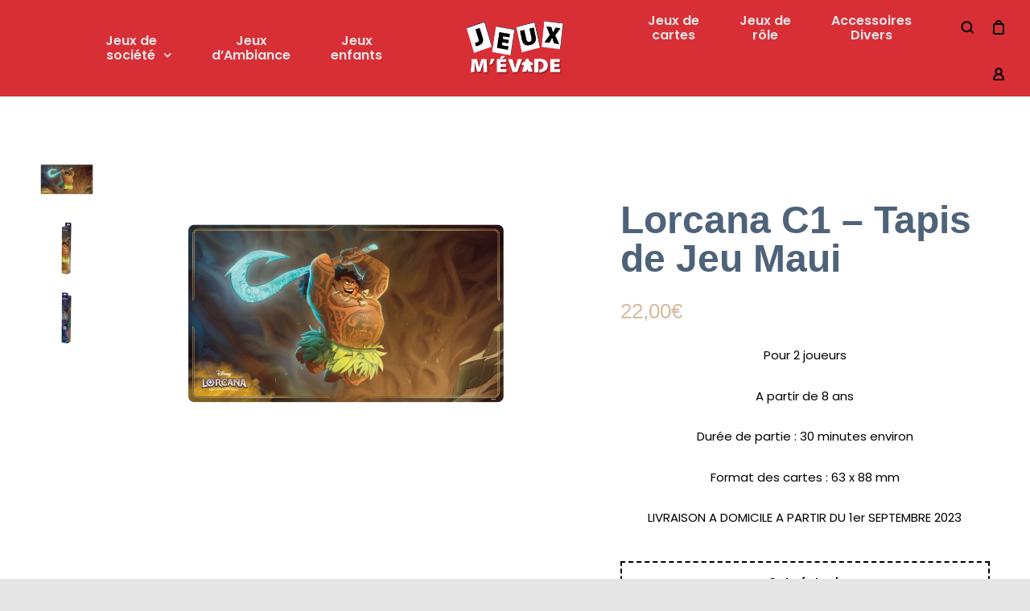

--- FILE ---
content_type: text/html; charset=UTF-8
request_url: https://www.jeuxmevade.com/product/lorcana-premier-chapitre-tapis-de-jeu-maui/
body_size: 27224
content:
<!DOCTYPE html>
<html lang="fr-FR">
	<head>
		<meta charset="UTF-8">
		<meta name="viewport" content="width=device-width, initial-scale=1, maximum-scale=1.0, user-scalable=no">
		<link rel="profile" href="https://gmpg.org/xfn/11">
		<link rel="pingback" href="https://www.jeuxmevade.com/xmlrpc.php">

		<meta name='robots' content='index, follow, max-image-preview:large, max-snippet:-1, max-video-preview:-1' />

	<!-- This site is optimized with the Yoast SEO plugin v21.7 - https://yoast.com/wordpress/plugins/seo/ -->
	<title>Lorcana C1 - Tapis de Jeu Maui | Accessoire - jeuxmevade</title>
	<meta name="description" content="Lorcana C1 - Tapis de Jeu Maui est en tissus avec le dessous anti-dérapant.Ils mesurent 61 x 34,3 cm" />
	<link rel="canonical" href="https://www.jeuxmevade.com/product/lorcana-premier-chapitre-tapis-de-jeu-maui/" />
	<meta property="og:locale" content="fr_FR" />
	<meta property="og:type" content="article" />
	<meta property="og:title" content="Lorcana C1 - Tapis de Jeu Maui | Accessoire - jeuxmevade" />
	<meta property="og:description" content="Lorcana C1 - Tapis de Jeu Maui est en tissus avec le dessous anti-dérapant.Ils mesurent 61 x 34,3 cm" />
	<meta property="og:url" content="https://www.jeuxmevade.com/product/lorcana-premier-chapitre-tapis-de-jeu-maui/" />
	<meta property="og:site_name" content="jeuxmevade" />
	<meta property="article:publisher" content="https://www.facebook.com/JEUXMEVADE.AVIGNON/" />
	<meta property="article:modified_time" content="2025-11-27T12:41:16+00:00" />
	<meta property="og:image" content="https://www.jeuxmevade.com/wp-content/uploads/2023/08/981820_DLC_S1_INT03_MediaAlerts_Playmat_Maui_1-1-1024x1024.png" />
	<meta property="og:image:width" content="1024" />
	<meta property="og:image:height" content="1024" />
	<meta property="og:image:type" content="image/png" />
	<meta name="twitter:card" content="summary_large_image" />
	<meta name="twitter:label1" content="Durée de lecture estimée" />
	<meta name="twitter:data1" content="2 minutes" />
	<script type="application/ld+json" class="yoast-schema-graph">{"@context":"https://schema.org","@graph":[{"@type":"WebPage","@id":"https://www.jeuxmevade.com/product/lorcana-premier-chapitre-tapis-de-jeu-maui/","url":"https://www.jeuxmevade.com/product/lorcana-premier-chapitre-tapis-de-jeu-maui/","name":"Lorcana C1 - Tapis de Jeu Maui | Accessoire - jeuxmevade","isPartOf":{"@id":"https://www.jeuxmevade.com/#website"},"primaryImageOfPage":{"@id":"https://www.jeuxmevade.com/product/lorcana-premier-chapitre-tapis-de-jeu-maui/#primaryimage"},"image":{"@id":"https://www.jeuxmevade.com/product/lorcana-premier-chapitre-tapis-de-jeu-maui/#primaryimage"},"thumbnailUrl":"https://www.jeuxmevade.com/wp-content/uploads/2023/08/981820_DLC_S1_INT03_MediaAlerts_Playmat_Maui_1-1.png","datePublished":"2023-08-15T14:24:42+00:00","dateModified":"2025-11-27T12:41:16+00:00","description":"Lorcana C1 - Tapis de Jeu Maui est en tissus avec le dessous anti-dérapant.Ils mesurent 61 x 34,3 cm","breadcrumb":{"@id":"https://www.jeuxmevade.com/product/lorcana-premier-chapitre-tapis-de-jeu-maui/#breadcrumb"},"inLanguage":"fr-FR","potentialAction":[{"@type":"ReadAction","target":["https://www.jeuxmevade.com/product/lorcana-premier-chapitre-tapis-de-jeu-maui/"]}]},{"@type":"ImageObject","inLanguage":"fr-FR","@id":"https://www.jeuxmevade.com/product/lorcana-premier-chapitre-tapis-de-jeu-maui/#primaryimage","url":"https://www.jeuxmevade.com/wp-content/uploads/2023/08/981820_DLC_S1_INT03_MediaAlerts_Playmat_Maui_1-1.png","contentUrl":"https://www.jeuxmevade.com/wp-content/uploads/2023/08/981820_DLC_S1_INT03_MediaAlerts_Playmat_Maui_1-1.png","width":2000,"height":2000,"caption":"Lorcana C1 - Tapis de Jeu Maui"},{"@type":"BreadcrumbList","@id":"https://www.jeuxmevade.com/product/lorcana-premier-chapitre-tapis-de-jeu-maui/#breadcrumb","itemListElement":[{"@type":"ListItem","position":1,"name":"Home","item":"https://www.jeuxmevade.com/"},{"@type":"ListItem","position":2,"name":"Shop","item":"https://www.jeuxmevade.com/shop/"},{"@type":"ListItem","position":3,"name":"Lorcana C1 &#8211; Tapis de Jeu Maui"}]},{"@type":"WebSite","@id":"https://www.jeuxmevade.com/#website","url":"https://www.jeuxmevade.com/","name":"jeuxmevade","description":"Jeux m&#039;évade jeux de société","publisher":{"@id":"https://www.jeuxmevade.com/#organization"},"potentialAction":[{"@type":"SearchAction","target":{"@type":"EntryPoint","urlTemplate":"https://www.jeuxmevade.com/?s={search_term_string}"},"query-input":"required name=search_term_string"}],"inLanguage":"fr-FR"},{"@type":"Organization","@id":"https://www.jeuxmevade.com/#organization","name":"jeuxmevade","url":"https://www.jeuxmevade.com/","logo":{"@type":"ImageObject","inLanguage":"fr-FR","@id":"https://www.jeuxmevade.com/#/schema/logo/image/","url":"https://www.jeuxmevade.com/wp-content/uploads/2022/07/cropped-Jeux-mevade-logo-internet.png","contentUrl":"https://www.jeuxmevade.com/wp-content/uploads/2022/07/cropped-Jeux-mevade-logo-internet.png","width":512,"height":512,"caption":"jeuxmevade"},"image":{"@id":"https://www.jeuxmevade.com/#/schema/logo/image/"},"sameAs":["https://www.facebook.com/JEUXMEVADE.AVIGNON/","https://www.instagram.com/jeuxmevade/"]}]}</script>
	<!-- / Yoast SEO plugin. -->


<link rel="alternate" type="application/rss+xml" title="jeuxmevade &raquo; Flux" href="https://www.jeuxmevade.com/feed/" />
<link rel="alternate" type="application/rss+xml" title="jeuxmevade &raquo; Flux des commentaires" href="https://www.jeuxmevade.com/comments/feed/" />
<link rel="alternate" title="oEmbed (JSON)" type="application/json+oembed" href="https://www.jeuxmevade.com/wp-json/oembed/1.0/embed?url=https%3A%2F%2Fwww.jeuxmevade.com%2Fproduct%2Florcana-premier-chapitre-tapis-de-jeu-maui%2F" />
<link rel="alternate" title="oEmbed (XML)" type="text/xml+oembed" href="https://www.jeuxmevade.com/wp-json/oembed/1.0/embed?url=https%3A%2F%2Fwww.jeuxmevade.com%2Fproduct%2Florcana-premier-chapitre-tapis-de-jeu-maui%2F&#038;format=xml" />
<style id='wp-img-auto-sizes-contain-inline-css' type='text/css'>
img:is([sizes=auto i],[sizes^="auto," i]){contain-intrinsic-size:3000px 1500px}
/*# sourceURL=wp-img-auto-sizes-contain-inline-css */
</style>
<link rel='stylesheet' id='woosb-blocks-css' href='https://www.jeuxmevade.com/wp-content/plugins/woo-product-bundle/assets/css/blocks.css?ver=8.4.2' type='text/css' media='all' />
<style id='wp-emoji-styles-inline-css' type='text/css'>

	img.wp-smiley, img.emoji {
		display: inline !important;
		border: none !important;
		box-shadow: none !important;
		height: 1em !important;
		width: 1em !important;
		margin: 0 0.07em !important;
		vertical-align: -0.1em !important;
		background: none !important;
		padding: 0 !important;
	}
/*# sourceURL=wp-emoji-styles-inline-css */
</style>
<style id='wp-block-library-inline-css' type='text/css'>
:root{--wp-block-synced-color:#7a00df;--wp-block-synced-color--rgb:122,0,223;--wp-bound-block-color:var(--wp-block-synced-color);--wp-editor-canvas-background:#ddd;--wp-admin-theme-color:#007cba;--wp-admin-theme-color--rgb:0,124,186;--wp-admin-theme-color-darker-10:#006ba1;--wp-admin-theme-color-darker-10--rgb:0,107,160.5;--wp-admin-theme-color-darker-20:#005a87;--wp-admin-theme-color-darker-20--rgb:0,90,135;--wp-admin-border-width-focus:2px}@media (min-resolution:192dpi){:root{--wp-admin-border-width-focus:1.5px}}.wp-element-button{cursor:pointer}:root .has-very-light-gray-background-color{background-color:#eee}:root .has-very-dark-gray-background-color{background-color:#313131}:root .has-very-light-gray-color{color:#eee}:root .has-very-dark-gray-color{color:#313131}:root .has-vivid-green-cyan-to-vivid-cyan-blue-gradient-background{background:linear-gradient(135deg,#00d084,#0693e3)}:root .has-purple-crush-gradient-background{background:linear-gradient(135deg,#34e2e4,#4721fb 50%,#ab1dfe)}:root .has-hazy-dawn-gradient-background{background:linear-gradient(135deg,#faaca8,#dad0ec)}:root .has-subdued-olive-gradient-background{background:linear-gradient(135deg,#fafae1,#67a671)}:root .has-atomic-cream-gradient-background{background:linear-gradient(135deg,#fdd79a,#004a59)}:root .has-nightshade-gradient-background{background:linear-gradient(135deg,#330968,#31cdcf)}:root .has-midnight-gradient-background{background:linear-gradient(135deg,#020381,#2874fc)}:root{--wp--preset--font-size--normal:16px;--wp--preset--font-size--huge:42px}.has-regular-font-size{font-size:1em}.has-larger-font-size{font-size:2.625em}.has-normal-font-size{font-size:var(--wp--preset--font-size--normal)}.has-huge-font-size{font-size:var(--wp--preset--font-size--huge)}.has-text-align-center{text-align:center}.has-text-align-left{text-align:left}.has-text-align-right{text-align:right}.has-fit-text{white-space:nowrap!important}#end-resizable-editor-section{display:none}.aligncenter{clear:both}.items-justified-left{justify-content:flex-start}.items-justified-center{justify-content:center}.items-justified-right{justify-content:flex-end}.items-justified-space-between{justify-content:space-between}.screen-reader-text{border:0;clip-path:inset(50%);height:1px;margin:-1px;overflow:hidden;padding:0;position:absolute;width:1px;word-wrap:normal!important}.screen-reader-text:focus{background-color:#ddd;clip-path:none;color:#444;display:block;font-size:1em;height:auto;left:5px;line-height:normal;padding:15px 23px 14px;text-decoration:none;top:5px;width:auto;z-index:100000}html :where(.has-border-color){border-style:solid}html :where([style*=border-top-color]){border-top-style:solid}html :where([style*=border-right-color]){border-right-style:solid}html :where([style*=border-bottom-color]){border-bottom-style:solid}html :where([style*=border-left-color]){border-left-style:solid}html :where([style*=border-width]){border-style:solid}html :where([style*=border-top-width]){border-top-style:solid}html :where([style*=border-right-width]){border-right-style:solid}html :where([style*=border-bottom-width]){border-bottom-style:solid}html :where([style*=border-left-width]){border-left-style:solid}html :where(img[class*=wp-image-]){height:auto;max-width:100%}:where(figure){margin:0 0 1em}html :where(.is-position-sticky){--wp-admin--admin-bar--position-offset:var(--wp-admin--admin-bar--height,0px)}@media screen and (max-width:600px){html :where(.is-position-sticky){--wp-admin--admin-bar--position-offset:0px}}

/*# sourceURL=wp-block-library-inline-css */
</style><style id='global-styles-inline-css' type='text/css'>
:root{--wp--preset--aspect-ratio--square: 1;--wp--preset--aspect-ratio--4-3: 4/3;--wp--preset--aspect-ratio--3-4: 3/4;--wp--preset--aspect-ratio--3-2: 3/2;--wp--preset--aspect-ratio--2-3: 2/3;--wp--preset--aspect-ratio--16-9: 16/9;--wp--preset--aspect-ratio--9-16: 9/16;--wp--preset--color--black: #000000;--wp--preset--color--cyan-bluish-gray: #abb8c3;--wp--preset--color--white: #ffffff;--wp--preset--color--pale-pink: #f78da7;--wp--preset--color--vivid-red: #cf2e2e;--wp--preset--color--luminous-vivid-orange: #ff6900;--wp--preset--color--luminous-vivid-amber: #fcb900;--wp--preset--color--light-green-cyan: #7bdcb5;--wp--preset--color--vivid-green-cyan: #00d084;--wp--preset--color--pale-cyan-blue: #8ed1fc;--wp--preset--color--vivid-cyan-blue: #0693e3;--wp--preset--color--vivid-purple: #9b51e0;--wp--preset--gradient--vivid-cyan-blue-to-vivid-purple: linear-gradient(135deg,rgb(6,147,227) 0%,rgb(155,81,224) 100%);--wp--preset--gradient--light-green-cyan-to-vivid-green-cyan: linear-gradient(135deg,rgb(122,220,180) 0%,rgb(0,208,130) 100%);--wp--preset--gradient--luminous-vivid-amber-to-luminous-vivid-orange: linear-gradient(135deg,rgb(252,185,0) 0%,rgb(255,105,0) 100%);--wp--preset--gradient--luminous-vivid-orange-to-vivid-red: linear-gradient(135deg,rgb(255,105,0) 0%,rgb(207,46,46) 100%);--wp--preset--gradient--very-light-gray-to-cyan-bluish-gray: linear-gradient(135deg,rgb(238,238,238) 0%,rgb(169,184,195) 100%);--wp--preset--gradient--cool-to-warm-spectrum: linear-gradient(135deg,rgb(74,234,220) 0%,rgb(151,120,209) 20%,rgb(207,42,186) 40%,rgb(238,44,130) 60%,rgb(251,105,98) 80%,rgb(254,248,76) 100%);--wp--preset--gradient--blush-light-purple: linear-gradient(135deg,rgb(255,206,236) 0%,rgb(152,150,240) 100%);--wp--preset--gradient--blush-bordeaux: linear-gradient(135deg,rgb(254,205,165) 0%,rgb(254,45,45) 50%,rgb(107,0,62) 100%);--wp--preset--gradient--luminous-dusk: linear-gradient(135deg,rgb(255,203,112) 0%,rgb(199,81,192) 50%,rgb(65,88,208) 100%);--wp--preset--gradient--pale-ocean: linear-gradient(135deg,rgb(255,245,203) 0%,rgb(182,227,212) 50%,rgb(51,167,181) 100%);--wp--preset--gradient--electric-grass: linear-gradient(135deg,rgb(202,248,128) 0%,rgb(113,206,126) 100%);--wp--preset--gradient--midnight: linear-gradient(135deg,rgb(2,3,129) 0%,rgb(40,116,252) 100%);--wp--preset--font-size--small: 13px;--wp--preset--font-size--medium: 20px;--wp--preset--font-size--large: 36px;--wp--preset--font-size--x-large: 42px;--wp--preset--spacing--20: 0.44rem;--wp--preset--spacing--30: 0.67rem;--wp--preset--spacing--40: 1rem;--wp--preset--spacing--50: 1.5rem;--wp--preset--spacing--60: 2.25rem;--wp--preset--spacing--70: 3.38rem;--wp--preset--spacing--80: 5.06rem;--wp--preset--shadow--natural: 6px 6px 9px rgba(0, 0, 0, 0.2);--wp--preset--shadow--deep: 12px 12px 50px rgba(0, 0, 0, 0.4);--wp--preset--shadow--sharp: 6px 6px 0px rgba(0, 0, 0, 0.2);--wp--preset--shadow--outlined: 6px 6px 0px -3px rgb(255, 255, 255), 6px 6px rgb(0, 0, 0);--wp--preset--shadow--crisp: 6px 6px 0px rgb(0, 0, 0);}:where(.is-layout-flex){gap: 0.5em;}:where(.is-layout-grid){gap: 0.5em;}body .is-layout-flex{display: flex;}.is-layout-flex{flex-wrap: wrap;align-items: center;}.is-layout-flex > :is(*, div){margin: 0;}body .is-layout-grid{display: grid;}.is-layout-grid > :is(*, div){margin: 0;}:where(.wp-block-columns.is-layout-flex){gap: 2em;}:where(.wp-block-columns.is-layout-grid){gap: 2em;}:where(.wp-block-post-template.is-layout-flex){gap: 1.25em;}:where(.wp-block-post-template.is-layout-grid){gap: 1.25em;}.has-black-color{color: var(--wp--preset--color--black) !important;}.has-cyan-bluish-gray-color{color: var(--wp--preset--color--cyan-bluish-gray) !important;}.has-white-color{color: var(--wp--preset--color--white) !important;}.has-pale-pink-color{color: var(--wp--preset--color--pale-pink) !important;}.has-vivid-red-color{color: var(--wp--preset--color--vivid-red) !important;}.has-luminous-vivid-orange-color{color: var(--wp--preset--color--luminous-vivid-orange) !important;}.has-luminous-vivid-amber-color{color: var(--wp--preset--color--luminous-vivid-amber) !important;}.has-light-green-cyan-color{color: var(--wp--preset--color--light-green-cyan) !important;}.has-vivid-green-cyan-color{color: var(--wp--preset--color--vivid-green-cyan) !important;}.has-pale-cyan-blue-color{color: var(--wp--preset--color--pale-cyan-blue) !important;}.has-vivid-cyan-blue-color{color: var(--wp--preset--color--vivid-cyan-blue) !important;}.has-vivid-purple-color{color: var(--wp--preset--color--vivid-purple) !important;}.has-black-background-color{background-color: var(--wp--preset--color--black) !important;}.has-cyan-bluish-gray-background-color{background-color: var(--wp--preset--color--cyan-bluish-gray) !important;}.has-white-background-color{background-color: var(--wp--preset--color--white) !important;}.has-pale-pink-background-color{background-color: var(--wp--preset--color--pale-pink) !important;}.has-vivid-red-background-color{background-color: var(--wp--preset--color--vivid-red) !important;}.has-luminous-vivid-orange-background-color{background-color: var(--wp--preset--color--luminous-vivid-orange) !important;}.has-luminous-vivid-amber-background-color{background-color: var(--wp--preset--color--luminous-vivid-amber) !important;}.has-light-green-cyan-background-color{background-color: var(--wp--preset--color--light-green-cyan) !important;}.has-vivid-green-cyan-background-color{background-color: var(--wp--preset--color--vivid-green-cyan) !important;}.has-pale-cyan-blue-background-color{background-color: var(--wp--preset--color--pale-cyan-blue) !important;}.has-vivid-cyan-blue-background-color{background-color: var(--wp--preset--color--vivid-cyan-blue) !important;}.has-vivid-purple-background-color{background-color: var(--wp--preset--color--vivid-purple) !important;}.has-black-border-color{border-color: var(--wp--preset--color--black) !important;}.has-cyan-bluish-gray-border-color{border-color: var(--wp--preset--color--cyan-bluish-gray) !important;}.has-white-border-color{border-color: var(--wp--preset--color--white) !important;}.has-pale-pink-border-color{border-color: var(--wp--preset--color--pale-pink) !important;}.has-vivid-red-border-color{border-color: var(--wp--preset--color--vivid-red) !important;}.has-luminous-vivid-orange-border-color{border-color: var(--wp--preset--color--luminous-vivid-orange) !important;}.has-luminous-vivid-amber-border-color{border-color: var(--wp--preset--color--luminous-vivid-amber) !important;}.has-light-green-cyan-border-color{border-color: var(--wp--preset--color--light-green-cyan) !important;}.has-vivid-green-cyan-border-color{border-color: var(--wp--preset--color--vivid-green-cyan) !important;}.has-pale-cyan-blue-border-color{border-color: var(--wp--preset--color--pale-cyan-blue) !important;}.has-vivid-cyan-blue-border-color{border-color: var(--wp--preset--color--vivid-cyan-blue) !important;}.has-vivid-purple-border-color{border-color: var(--wp--preset--color--vivid-purple) !important;}.has-vivid-cyan-blue-to-vivid-purple-gradient-background{background: var(--wp--preset--gradient--vivid-cyan-blue-to-vivid-purple) !important;}.has-light-green-cyan-to-vivid-green-cyan-gradient-background{background: var(--wp--preset--gradient--light-green-cyan-to-vivid-green-cyan) !important;}.has-luminous-vivid-amber-to-luminous-vivid-orange-gradient-background{background: var(--wp--preset--gradient--luminous-vivid-amber-to-luminous-vivid-orange) !important;}.has-luminous-vivid-orange-to-vivid-red-gradient-background{background: var(--wp--preset--gradient--luminous-vivid-orange-to-vivid-red) !important;}.has-very-light-gray-to-cyan-bluish-gray-gradient-background{background: var(--wp--preset--gradient--very-light-gray-to-cyan-bluish-gray) !important;}.has-cool-to-warm-spectrum-gradient-background{background: var(--wp--preset--gradient--cool-to-warm-spectrum) !important;}.has-blush-light-purple-gradient-background{background: var(--wp--preset--gradient--blush-light-purple) !important;}.has-blush-bordeaux-gradient-background{background: var(--wp--preset--gradient--blush-bordeaux) !important;}.has-luminous-dusk-gradient-background{background: var(--wp--preset--gradient--luminous-dusk) !important;}.has-pale-ocean-gradient-background{background: var(--wp--preset--gradient--pale-ocean) !important;}.has-electric-grass-gradient-background{background: var(--wp--preset--gradient--electric-grass) !important;}.has-midnight-gradient-background{background: var(--wp--preset--gradient--midnight) !important;}.has-small-font-size{font-size: var(--wp--preset--font-size--small) !important;}.has-medium-font-size{font-size: var(--wp--preset--font-size--medium) !important;}.has-large-font-size{font-size: var(--wp--preset--font-size--large) !important;}.has-x-large-font-size{font-size: var(--wp--preset--font-size--x-large) !important;}
/*# sourceURL=global-styles-inline-css */
</style>

<style id='classic-theme-styles-inline-css' type='text/css'>
/*! This file is auto-generated */
.wp-block-button__link{color:#fff;background-color:#32373c;border-radius:9999px;box-shadow:none;text-decoration:none;padding:calc(.667em + 2px) calc(1.333em + 2px);font-size:1.125em}.wp-block-file__button{background:#32373c;color:#fff;text-decoration:none}
/*# sourceURL=/wp-includes/css/classic-themes.min.css */
</style>
<style id='extendify-gutenberg-patterns-and-templates-utilities-inline-css' type='text/css'>
.ext-absolute{position:absolute!important}.ext-relative{position:relative!important}.ext-top-base{top:var(--wp--style--block-gap,1.75rem)!important}.ext-top-lg{top:var(--extendify--spacing--large,3rem)!important}.ext--top-base{top:calc(var(--wp--style--block-gap, 1.75rem)*-1)!important}.ext--top-lg{top:calc(var(--extendify--spacing--large, 3rem)*-1)!important}.ext-right-base{right:var(--wp--style--block-gap,1.75rem)!important}.ext-right-lg{right:var(--extendify--spacing--large,3rem)!important}.ext--right-base{right:calc(var(--wp--style--block-gap, 1.75rem)*-1)!important}.ext--right-lg{right:calc(var(--extendify--spacing--large, 3rem)*-1)!important}.ext-bottom-base{bottom:var(--wp--style--block-gap,1.75rem)!important}.ext-bottom-lg{bottom:var(--extendify--spacing--large,3rem)!important}.ext--bottom-base{bottom:calc(var(--wp--style--block-gap, 1.75rem)*-1)!important}.ext--bottom-lg{bottom:calc(var(--extendify--spacing--large, 3rem)*-1)!important}.ext-left-base{left:var(--wp--style--block-gap,1.75rem)!important}.ext-left-lg{left:var(--extendify--spacing--large,3rem)!important}.ext--left-base{left:calc(var(--wp--style--block-gap, 1.75rem)*-1)!important}.ext--left-lg{left:calc(var(--extendify--spacing--large, 3rem)*-1)!important}.ext-order-1{order:1!important}.ext-order-2{order:2!important}.ext-col-auto{grid-column:auto!important}.ext-col-span-1{grid-column:span 1/span 1!important}.ext-col-span-2{grid-column:span 2/span 2!important}.ext-col-span-3{grid-column:span 3/span 3!important}.ext-col-span-4{grid-column:span 4/span 4!important}.ext-col-span-5{grid-column:span 5/span 5!important}.ext-col-span-6{grid-column:span 6/span 6!important}.ext-col-span-7{grid-column:span 7/span 7!important}.ext-col-span-8{grid-column:span 8/span 8!important}.ext-col-span-9{grid-column:span 9/span 9!important}.ext-col-span-10{grid-column:span 10/span 10!important}.ext-col-span-11{grid-column:span 11/span 11!important}.ext-col-span-12{grid-column:span 12/span 12!important}.ext-col-span-full{grid-column:1/-1!important}.ext-col-start-1{grid-column-start:1!important}.ext-col-start-2{grid-column-start:2!important}.ext-col-start-3{grid-column-start:3!important}.ext-col-start-4{grid-column-start:4!important}.ext-col-start-5{grid-column-start:5!important}.ext-col-start-6{grid-column-start:6!important}.ext-col-start-7{grid-column-start:7!important}.ext-col-start-8{grid-column-start:8!important}.ext-col-start-9{grid-column-start:9!important}.ext-col-start-10{grid-column-start:10!important}.ext-col-start-11{grid-column-start:11!important}.ext-col-start-12{grid-column-start:12!important}.ext-col-start-13{grid-column-start:13!important}.ext-col-start-auto{grid-column-start:auto!important}.ext-col-end-1{grid-column-end:1!important}.ext-col-end-2{grid-column-end:2!important}.ext-col-end-3{grid-column-end:3!important}.ext-col-end-4{grid-column-end:4!important}.ext-col-end-5{grid-column-end:5!important}.ext-col-end-6{grid-column-end:6!important}.ext-col-end-7{grid-column-end:7!important}.ext-col-end-8{grid-column-end:8!important}.ext-col-end-9{grid-column-end:9!important}.ext-col-end-10{grid-column-end:10!important}.ext-col-end-11{grid-column-end:11!important}.ext-col-end-12{grid-column-end:12!important}.ext-col-end-13{grid-column-end:13!important}.ext-col-end-auto{grid-column-end:auto!important}.ext-row-auto{grid-row:auto!important}.ext-row-span-1{grid-row:span 1/span 1!important}.ext-row-span-2{grid-row:span 2/span 2!important}.ext-row-span-3{grid-row:span 3/span 3!important}.ext-row-span-4{grid-row:span 4/span 4!important}.ext-row-span-5{grid-row:span 5/span 5!important}.ext-row-span-6{grid-row:span 6/span 6!important}.ext-row-span-full{grid-row:1/-1!important}.ext-row-start-1{grid-row-start:1!important}.ext-row-start-2{grid-row-start:2!important}.ext-row-start-3{grid-row-start:3!important}.ext-row-start-4{grid-row-start:4!important}.ext-row-start-5{grid-row-start:5!important}.ext-row-start-6{grid-row-start:6!important}.ext-row-start-7{grid-row-start:7!important}.ext-row-start-auto{grid-row-start:auto!important}.ext-row-end-1{grid-row-end:1!important}.ext-row-end-2{grid-row-end:2!important}.ext-row-end-3{grid-row-end:3!important}.ext-row-end-4{grid-row-end:4!important}.ext-row-end-5{grid-row-end:5!important}.ext-row-end-6{grid-row-end:6!important}.ext-row-end-7{grid-row-end:7!important}.ext-row-end-auto{grid-row-end:auto!important}.ext-m-0:not([style*=margin]){margin:0!important}.ext-m-auto:not([style*=margin]){margin:auto!important}.ext-m-base:not([style*=margin]){margin:var(--wp--style--block-gap,1.75rem)!important}.ext-m-lg:not([style*=margin]){margin:var(--extendify--spacing--large,3rem)!important}.ext--m-base:not([style*=margin]){margin:calc(var(--wp--style--block-gap, 1.75rem)*-1)!important}.ext--m-lg:not([style*=margin]){margin:calc(var(--extendify--spacing--large, 3rem)*-1)!important}.ext-mx-0:not([style*=margin]){margin-left:0!important;margin-right:0!important}.ext-mx-auto:not([style*=margin]){margin-left:auto!important;margin-right:auto!important}.ext-mx-base:not([style*=margin]){margin-left:var(--wp--style--block-gap,1.75rem)!important;margin-right:var(--wp--style--block-gap,1.75rem)!important}.ext-mx-lg:not([style*=margin]){margin-left:var(--extendify--spacing--large,3rem)!important;margin-right:var(--extendify--spacing--large,3rem)!important}.ext--mx-base:not([style*=margin]){margin-left:calc(var(--wp--style--block-gap, 1.75rem)*-1)!important;margin-right:calc(var(--wp--style--block-gap, 1.75rem)*-1)!important}.ext--mx-lg:not([style*=margin]){margin-left:calc(var(--extendify--spacing--large, 3rem)*-1)!important;margin-right:calc(var(--extendify--spacing--large, 3rem)*-1)!important}.ext-my-0:not([style*=margin]){margin-bottom:0!important;margin-top:0!important}.ext-my-auto:not([style*=margin]){margin-bottom:auto!important;margin-top:auto!important}.ext-my-base:not([style*=margin]){margin-bottom:var(--wp--style--block-gap,1.75rem)!important;margin-top:var(--wp--style--block-gap,1.75rem)!important}.ext-my-lg:not([style*=margin]){margin-bottom:var(--extendify--spacing--large,3rem)!important;margin-top:var(--extendify--spacing--large,3rem)!important}.ext--my-base:not([style*=margin]){margin-bottom:calc(var(--wp--style--block-gap, 1.75rem)*-1)!important;margin-top:calc(var(--wp--style--block-gap, 1.75rem)*-1)!important}.ext--my-lg:not([style*=margin]){margin-bottom:calc(var(--extendify--spacing--large, 3rem)*-1)!important;margin-top:calc(var(--extendify--spacing--large, 3rem)*-1)!important}.ext-mt-0:not([style*=margin]){margin-top:0!important}.ext-mt-auto:not([style*=margin]){margin-top:auto!important}.ext-mt-base:not([style*=margin]){margin-top:var(--wp--style--block-gap,1.75rem)!important}.ext-mt-lg:not([style*=margin]){margin-top:var(--extendify--spacing--large,3rem)!important}.ext--mt-base:not([style*=margin]){margin-top:calc(var(--wp--style--block-gap, 1.75rem)*-1)!important}.ext--mt-lg:not([style*=margin]){margin-top:calc(var(--extendify--spacing--large, 3rem)*-1)!important}.ext-mr-0:not([style*=margin]){margin-right:0!important}.ext-mr-auto:not([style*=margin]){margin-right:auto!important}.ext-mr-base:not([style*=margin]){margin-right:var(--wp--style--block-gap,1.75rem)!important}.ext-mr-lg:not([style*=margin]){margin-right:var(--extendify--spacing--large,3rem)!important}.ext--mr-base:not([style*=margin]){margin-right:calc(var(--wp--style--block-gap, 1.75rem)*-1)!important}.ext--mr-lg:not([style*=margin]){margin-right:calc(var(--extendify--spacing--large, 3rem)*-1)!important}.ext-mb-0:not([style*=margin]){margin-bottom:0!important}.ext-mb-auto:not([style*=margin]){margin-bottom:auto!important}.ext-mb-base:not([style*=margin]){margin-bottom:var(--wp--style--block-gap,1.75rem)!important}.ext-mb-lg:not([style*=margin]){margin-bottom:var(--extendify--spacing--large,3rem)!important}.ext--mb-base:not([style*=margin]){margin-bottom:calc(var(--wp--style--block-gap, 1.75rem)*-1)!important}.ext--mb-lg:not([style*=margin]){margin-bottom:calc(var(--extendify--spacing--large, 3rem)*-1)!important}.ext-ml-0:not([style*=margin]){margin-left:0!important}.ext-ml-auto:not([style*=margin]){margin-left:auto!important}.ext-ml-base:not([style*=margin]){margin-left:var(--wp--style--block-gap,1.75rem)!important}.ext-ml-lg:not([style*=margin]){margin-left:var(--extendify--spacing--large,3rem)!important}.ext--ml-base:not([style*=margin]){margin-left:calc(var(--wp--style--block-gap, 1.75rem)*-1)!important}.ext--ml-lg:not([style*=margin]){margin-left:calc(var(--extendify--spacing--large, 3rem)*-1)!important}.ext-block{display:block!important}.ext-inline-block{display:inline-block!important}.ext-inline{display:inline!important}.ext-flex{display:flex!important}.ext-inline-flex{display:inline-flex!important}.ext-grid{display:grid!important}.ext-inline-grid{display:inline-grid!important}.ext-hidden{display:none!important}.ext-w-auto{width:auto!important}.ext-w-full{width:100%!important}.ext-max-w-full{max-width:100%!important}.ext-flex-1{flex:1 1 0%!important}.ext-flex-auto{flex:1 1 auto!important}.ext-flex-initial{flex:0 1 auto!important}.ext-flex-none{flex:none!important}.ext-flex-shrink-0{flex-shrink:0!important}.ext-flex-shrink{flex-shrink:1!important}.ext-flex-grow-0{flex-grow:0!important}.ext-flex-grow{flex-grow:1!important}.ext-list-none{list-style-type:none!important}.ext-grid-cols-1{grid-template-columns:repeat(1,minmax(0,1fr))!important}.ext-grid-cols-2{grid-template-columns:repeat(2,minmax(0,1fr))!important}.ext-grid-cols-3{grid-template-columns:repeat(3,minmax(0,1fr))!important}.ext-grid-cols-4{grid-template-columns:repeat(4,minmax(0,1fr))!important}.ext-grid-cols-5{grid-template-columns:repeat(5,minmax(0,1fr))!important}.ext-grid-cols-6{grid-template-columns:repeat(6,minmax(0,1fr))!important}.ext-grid-cols-7{grid-template-columns:repeat(7,minmax(0,1fr))!important}.ext-grid-cols-8{grid-template-columns:repeat(8,minmax(0,1fr))!important}.ext-grid-cols-9{grid-template-columns:repeat(9,minmax(0,1fr))!important}.ext-grid-cols-10{grid-template-columns:repeat(10,minmax(0,1fr))!important}.ext-grid-cols-11{grid-template-columns:repeat(11,minmax(0,1fr))!important}.ext-grid-cols-12{grid-template-columns:repeat(12,minmax(0,1fr))!important}.ext-grid-cols-none{grid-template-columns:none!important}.ext-grid-rows-1{grid-template-rows:repeat(1,minmax(0,1fr))!important}.ext-grid-rows-2{grid-template-rows:repeat(2,minmax(0,1fr))!important}.ext-grid-rows-3{grid-template-rows:repeat(3,minmax(0,1fr))!important}.ext-grid-rows-4{grid-template-rows:repeat(4,minmax(0,1fr))!important}.ext-grid-rows-5{grid-template-rows:repeat(5,minmax(0,1fr))!important}.ext-grid-rows-6{grid-template-rows:repeat(6,minmax(0,1fr))!important}.ext-grid-rows-none{grid-template-rows:none!important}.ext-flex-row{flex-direction:row!important}.ext-flex-row-reverse{flex-direction:row-reverse!important}.ext-flex-col{flex-direction:column!important}.ext-flex-col-reverse{flex-direction:column-reverse!important}.ext-flex-wrap{flex-wrap:wrap!important}.ext-flex-wrap-reverse{flex-wrap:wrap-reverse!important}.ext-flex-nowrap{flex-wrap:nowrap!important}.ext-items-start{align-items:flex-start!important}.ext-items-end{align-items:flex-end!important}.ext-items-center{align-items:center!important}.ext-items-baseline{align-items:baseline!important}.ext-items-stretch{align-items:stretch!important}.ext-justify-start{justify-content:flex-start!important}.ext-justify-end{justify-content:flex-end!important}.ext-justify-center{justify-content:center!important}.ext-justify-between{justify-content:space-between!important}.ext-justify-around{justify-content:space-around!important}.ext-justify-evenly{justify-content:space-evenly!important}.ext-justify-items-start{justify-items:start!important}.ext-justify-items-end{justify-items:end!important}.ext-justify-items-center{justify-items:center!important}.ext-justify-items-stretch{justify-items:stretch!important}.ext-gap-0{gap:0!important}.ext-gap-base{gap:var(--wp--style--block-gap,1.75rem)!important}.ext-gap-lg{gap:var(--extendify--spacing--large,3rem)!important}.ext-gap-x-0{-moz-column-gap:0!important;column-gap:0!important}.ext-gap-x-base{-moz-column-gap:var(--wp--style--block-gap,1.75rem)!important;column-gap:var(--wp--style--block-gap,1.75rem)!important}.ext-gap-x-lg{-moz-column-gap:var(--extendify--spacing--large,3rem)!important;column-gap:var(--extendify--spacing--large,3rem)!important}.ext-gap-y-0{row-gap:0!important}.ext-gap-y-base{row-gap:var(--wp--style--block-gap,1.75rem)!important}.ext-gap-y-lg{row-gap:var(--extendify--spacing--large,3rem)!important}.ext-justify-self-auto{justify-self:auto!important}.ext-justify-self-start{justify-self:start!important}.ext-justify-self-end{justify-self:end!important}.ext-justify-self-center{justify-self:center!important}.ext-justify-self-stretch{justify-self:stretch!important}.ext-rounded-none{border-radius:0!important}.ext-rounded-full{border-radius:9999px!important}.ext-rounded-t-none{border-top-left-radius:0!important;border-top-right-radius:0!important}.ext-rounded-t-full{border-top-left-radius:9999px!important;border-top-right-radius:9999px!important}.ext-rounded-r-none{border-bottom-right-radius:0!important;border-top-right-radius:0!important}.ext-rounded-r-full{border-bottom-right-radius:9999px!important;border-top-right-radius:9999px!important}.ext-rounded-b-none{border-bottom-left-radius:0!important;border-bottom-right-radius:0!important}.ext-rounded-b-full{border-bottom-left-radius:9999px!important;border-bottom-right-radius:9999px!important}.ext-rounded-l-none{border-bottom-left-radius:0!important;border-top-left-radius:0!important}.ext-rounded-l-full{border-bottom-left-radius:9999px!important;border-top-left-radius:9999px!important}.ext-rounded-tl-none{border-top-left-radius:0!important}.ext-rounded-tl-full{border-top-left-radius:9999px!important}.ext-rounded-tr-none{border-top-right-radius:0!important}.ext-rounded-tr-full{border-top-right-radius:9999px!important}.ext-rounded-br-none{border-bottom-right-radius:0!important}.ext-rounded-br-full{border-bottom-right-radius:9999px!important}.ext-rounded-bl-none{border-bottom-left-radius:0!important}.ext-rounded-bl-full{border-bottom-left-radius:9999px!important}.ext-border-0{border-width:0!important}.ext-border-t-0{border-top-width:0!important}.ext-border-r-0{border-right-width:0!important}.ext-border-b-0{border-bottom-width:0!important}.ext-border-l-0{border-left-width:0!important}.ext-p-0:not([style*=padding]){padding:0!important}.ext-p-base:not([style*=padding]){padding:var(--wp--style--block-gap,1.75rem)!important}.ext-p-lg:not([style*=padding]){padding:var(--extendify--spacing--large,3rem)!important}.ext-px-0:not([style*=padding]){padding-left:0!important;padding-right:0!important}.ext-px-base:not([style*=padding]){padding-left:var(--wp--style--block-gap,1.75rem)!important;padding-right:var(--wp--style--block-gap,1.75rem)!important}.ext-px-lg:not([style*=padding]){padding-left:var(--extendify--spacing--large,3rem)!important;padding-right:var(--extendify--spacing--large,3rem)!important}.ext-py-0:not([style*=padding]){padding-bottom:0!important;padding-top:0!important}.ext-py-base:not([style*=padding]){padding-bottom:var(--wp--style--block-gap,1.75rem)!important;padding-top:var(--wp--style--block-gap,1.75rem)!important}.ext-py-lg:not([style*=padding]){padding-bottom:var(--extendify--spacing--large,3rem)!important;padding-top:var(--extendify--spacing--large,3rem)!important}.ext-pt-0:not([style*=padding]){padding-top:0!important}.ext-pt-base:not([style*=padding]){padding-top:var(--wp--style--block-gap,1.75rem)!important}.ext-pt-lg:not([style*=padding]){padding-top:var(--extendify--spacing--large,3rem)!important}.ext-pr-0:not([style*=padding]){padding-right:0!important}.ext-pr-base:not([style*=padding]){padding-right:var(--wp--style--block-gap,1.75rem)!important}.ext-pr-lg:not([style*=padding]){padding-right:var(--extendify--spacing--large,3rem)!important}.ext-pb-0:not([style*=padding]){padding-bottom:0!important}.ext-pb-base:not([style*=padding]){padding-bottom:var(--wp--style--block-gap,1.75rem)!important}.ext-pb-lg:not([style*=padding]){padding-bottom:var(--extendify--spacing--large,3rem)!important}.ext-pl-0:not([style*=padding]){padding-left:0!important}.ext-pl-base:not([style*=padding]){padding-left:var(--wp--style--block-gap,1.75rem)!important}.ext-pl-lg:not([style*=padding]){padding-left:var(--extendify--spacing--large,3rem)!important}.ext-text-left{text-align:left!important}.ext-text-center{text-align:center!important}.ext-text-right{text-align:right!important}.ext-leading-none{line-height:1!important}.ext-leading-tight{line-height:1.25!important}.ext-leading-snug{line-height:1.375!important}.ext-leading-normal{line-height:1.5!important}.ext-leading-relaxed{line-height:1.625!important}.ext-leading-loose{line-height:2!important}.clip-path--rhombus img{-webkit-clip-path:polygon(15% 6%,80% 29%,84% 93%,23% 69%);clip-path:polygon(15% 6%,80% 29%,84% 93%,23% 69%)}.clip-path--diamond img{-webkit-clip-path:polygon(5% 29%,60% 2%,91% 64%,36% 89%);clip-path:polygon(5% 29%,60% 2%,91% 64%,36% 89%)}.clip-path--rhombus-alt img{-webkit-clip-path:polygon(14% 9%,85% 24%,91% 89%,19% 76%);clip-path:polygon(14% 9%,85% 24%,91% 89%,19% 76%)}.wp-block-columns[class*=fullwidth-cols]{margin-bottom:unset}.wp-block-column.editor\:pointer-events-none{margin-bottom:0!important;margin-top:0!important}.is-root-container.block-editor-block-list__layout>[data-align=full]:not(:first-of-type)>.wp-block-column.editor\:pointer-events-none,.is-root-container.block-editor-block-list__layout>[data-align=wide]>.wp-block-column.editor\:pointer-events-none{margin-top:calc(var(--wp--style--block-gap, 28px)*-1)!important}.ext .wp-block-columns .wp-block-column[style*=padding]{padding-left:0!important;padding-right:0!important}.ext .wp-block-columns+.wp-block-columns:not([class*=mt-]):not([class*=my-]):not([style*=margin]){margin-top:0!important}[class*=fullwidth-cols] .wp-block-column:first-child,[class*=fullwidth-cols] .wp-block-group:first-child{margin-top:0}[class*=fullwidth-cols] .wp-block-column:last-child,[class*=fullwidth-cols] .wp-block-group:last-child{margin-bottom:0}[class*=fullwidth-cols] .wp-block-column:first-child>*,[class*=fullwidth-cols] .wp-block-column>:first-child{margin-top:0}.ext .is-not-stacked-on-mobile .wp-block-column,[class*=fullwidth-cols] .wp-block-column>:last-child{margin-bottom:0}.wp-block-columns[class*=fullwidth-cols]:not(.is-not-stacked-on-mobile)>.wp-block-column:not(:last-child){margin-bottom:var(--wp--style--block-gap,1.75rem)}@media (min-width:782px){.wp-block-columns[class*=fullwidth-cols]:not(.is-not-stacked-on-mobile)>.wp-block-column:not(:last-child){margin-bottom:0}}.wp-block-columns[class*=fullwidth-cols].is-not-stacked-on-mobile>.wp-block-column{margin-bottom:0!important}@media (min-width:600px) and (max-width:781px){.wp-block-columns[class*=fullwidth-cols]:not(.is-not-stacked-on-mobile)>.wp-block-column:nth-child(2n){margin-left:var(--wp--style--block-gap,2em)}}@media (max-width:781px){.tablet\:fullwidth-cols.wp-block-columns:not(.is-not-stacked-on-mobile){flex-wrap:wrap}.tablet\:fullwidth-cols.wp-block-columns:not(.is-not-stacked-on-mobile)>.wp-block-column,.tablet\:fullwidth-cols.wp-block-columns:not(.is-not-stacked-on-mobile)>.wp-block-column:not([style*=margin]){margin-left:0!important}.tablet\:fullwidth-cols.wp-block-columns:not(.is-not-stacked-on-mobile)>.wp-block-column{flex-basis:100%!important}}@media (max-width:1079px){.desktop\:fullwidth-cols.wp-block-columns:not(.is-not-stacked-on-mobile){flex-wrap:wrap}.desktop\:fullwidth-cols.wp-block-columns:not(.is-not-stacked-on-mobile)>.wp-block-column,.desktop\:fullwidth-cols.wp-block-columns:not(.is-not-stacked-on-mobile)>.wp-block-column:not([style*=margin]){margin-left:0!important}.desktop\:fullwidth-cols.wp-block-columns:not(.is-not-stacked-on-mobile)>.wp-block-column{flex-basis:100%!important}.desktop\:fullwidth-cols.wp-block-columns:not(.is-not-stacked-on-mobile)>.wp-block-column:not(:last-child){margin-bottom:var(--wp--style--block-gap,1.75rem)!important}}.direction-rtl{direction:rtl}.direction-ltr{direction:ltr}.is-style-inline-list{padding-left:0!important}.is-style-inline-list li{list-style-type:none!important}@media (min-width:782px){.is-style-inline-list li{display:inline!important;margin-right:var(--wp--style--block-gap,1.75rem)!important}}@media (min-width:782px){.is-style-inline-list li:first-child{margin-left:0!important}}@media (min-width:782px){.is-style-inline-list li:last-child{margin-right:0!important}}.bring-to-front{position:relative;z-index:10}.text-stroke{-webkit-text-stroke-color:var(--wp--preset--color--background)}.text-stroke,.text-stroke--primary{-webkit-text-stroke-width:var(
        --wp--custom--typography--text-stroke-width,2px
    )}.text-stroke--primary{-webkit-text-stroke-color:var(--wp--preset--color--primary)}.text-stroke--secondary{-webkit-text-stroke-width:var(
        --wp--custom--typography--text-stroke-width,2px
    );-webkit-text-stroke-color:var(--wp--preset--color--secondary)}.editor\:no-caption .block-editor-rich-text__editable{display:none!important}.editor\:no-inserter .wp-block-column:not(.is-selected)>.block-list-appender,.editor\:no-inserter .wp-block-cover__inner-container>.block-list-appender,.editor\:no-inserter .wp-block-group__inner-container>.block-list-appender,.editor\:no-inserter>.block-list-appender{display:none}.editor\:no-resize .components-resizable-box__handle,.editor\:no-resize .components-resizable-box__handle:after,.editor\:no-resize .components-resizable-box__side-handle:before{display:none;pointer-events:none}.editor\:no-resize .components-resizable-box__container{display:block}.editor\:pointer-events-none{pointer-events:none}.is-style-angled{justify-content:flex-end}.ext .is-style-angled>[class*=_inner-container],.is-style-angled{align-items:center}.is-style-angled .wp-block-cover__image-background,.is-style-angled .wp-block-cover__video-background{-webkit-clip-path:polygon(0 0,30% 0,50% 100%,0 100%);clip-path:polygon(0 0,30% 0,50% 100%,0 100%);z-index:1}@media (min-width:782px){.is-style-angled .wp-block-cover__image-background,.is-style-angled .wp-block-cover__video-background{-webkit-clip-path:polygon(0 0,55% 0,65% 100%,0 100%);clip-path:polygon(0 0,55% 0,65% 100%,0 100%)}}.has-foreground-color{color:var(--wp--preset--color--foreground,#000)!important}.has-foreground-background-color{background-color:var(--wp--preset--color--foreground,#000)!important}.has-background-color{color:var(--wp--preset--color--background,#fff)!important}.has-background-background-color{background-color:var(--wp--preset--color--background,#fff)!important}.has-primary-color{color:var(--wp--preset--color--primary,#4b5563)!important}.has-primary-background-color{background-color:var(--wp--preset--color--primary,#4b5563)!important}.has-secondary-color{color:var(--wp--preset--color--secondary,#9ca3af)!important}.has-secondary-background-color{background-color:var(--wp--preset--color--secondary,#9ca3af)!important}.ext.has-text-color h1,.ext.has-text-color h2,.ext.has-text-color h3,.ext.has-text-color h4,.ext.has-text-color h5,.ext.has-text-color h6,.ext.has-text-color p{color:currentColor}.has-white-color{color:var(--wp--preset--color--white,#fff)!important}.has-black-color{color:var(--wp--preset--color--black,#000)!important}.has-ext-foreground-background-color{background-color:var(
        --wp--preset--color--foreground,var(--wp--preset--color--black,#000)
    )!important}.has-ext-primary-background-color{background-color:var(
        --wp--preset--color--primary,var(--wp--preset--color--cyan-bluish-gray,#000)
    )!important}.wp-block-button__link.has-black-background-color{border-color:var(--wp--preset--color--black,#000)}.wp-block-button__link.has-white-background-color{border-color:var(--wp--preset--color--white,#fff)}.has-ext-small-font-size{font-size:var(--wp--preset--font-size--ext-small)!important}.has-ext-medium-font-size{font-size:var(--wp--preset--font-size--ext-medium)!important}.has-ext-large-font-size{font-size:var(--wp--preset--font-size--ext-large)!important;line-height:1.2}.has-ext-x-large-font-size{font-size:var(--wp--preset--font-size--ext-x-large)!important;line-height:1}.has-ext-xx-large-font-size{font-size:var(--wp--preset--font-size--ext-xx-large)!important;line-height:1}.has-ext-x-large-font-size:not([style*=line-height]),.has-ext-xx-large-font-size:not([style*=line-height]){line-height:1.1}.ext .wp-block-group>*{margin-bottom:0;margin-top:0}.ext .wp-block-group>*+*{margin-bottom:0}.ext .wp-block-group>*+*,.ext h2{margin-top:var(--wp--style--block-gap,1.75rem)}.ext h2{margin-bottom:var(--wp--style--block-gap,1.75rem)}.has-ext-x-large-font-size+h3,.has-ext-x-large-font-size+p{margin-top:.5rem}.ext .wp-block-buttons>.wp-block-button.wp-block-button__width-25{min-width:12rem;width:calc(25% - var(--wp--style--block-gap, .5em)*.75)}.ext .ext-grid>[class*=_inner-container]{display:grid}.ext>[class*=_inner-container]>.ext-grid:not([class*=columns]),.ext>[class*=_inner-container]>.wp-block>.ext-grid:not([class*=columns]){display:initial!important}.ext .ext-grid-cols-1>[class*=_inner-container]{grid-template-columns:repeat(1,minmax(0,1fr))!important}.ext .ext-grid-cols-2>[class*=_inner-container]{grid-template-columns:repeat(2,minmax(0,1fr))!important}.ext .ext-grid-cols-3>[class*=_inner-container]{grid-template-columns:repeat(3,minmax(0,1fr))!important}.ext .ext-grid-cols-4>[class*=_inner-container]{grid-template-columns:repeat(4,minmax(0,1fr))!important}.ext .ext-grid-cols-5>[class*=_inner-container]{grid-template-columns:repeat(5,minmax(0,1fr))!important}.ext .ext-grid-cols-6>[class*=_inner-container]{grid-template-columns:repeat(6,minmax(0,1fr))!important}.ext .ext-grid-cols-7>[class*=_inner-container]{grid-template-columns:repeat(7,minmax(0,1fr))!important}.ext .ext-grid-cols-8>[class*=_inner-container]{grid-template-columns:repeat(8,minmax(0,1fr))!important}.ext .ext-grid-cols-9>[class*=_inner-container]{grid-template-columns:repeat(9,minmax(0,1fr))!important}.ext .ext-grid-cols-10>[class*=_inner-container]{grid-template-columns:repeat(10,minmax(0,1fr))!important}.ext .ext-grid-cols-11>[class*=_inner-container]{grid-template-columns:repeat(11,minmax(0,1fr))!important}.ext .ext-grid-cols-12>[class*=_inner-container]{grid-template-columns:repeat(12,minmax(0,1fr))!important}.ext .ext-grid-cols-13>[class*=_inner-container]{grid-template-columns:repeat(13,minmax(0,1fr))!important}.ext .ext-grid-cols-none>[class*=_inner-container]{grid-template-columns:none!important}.ext .ext-grid-rows-1>[class*=_inner-container]{grid-template-rows:repeat(1,minmax(0,1fr))!important}.ext .ext-grid-rows-2>[class*=_inner-container]{grid-template-rows:repeat(2,minmax(0,1fr))!important}.ext .ext-grid-rows-3>[class*=_inner-container]{grid-template-rows:repeat(3,minmax(0,1fr))!important}.ext .ext-grid-rows-4>[class*=_inner-container]{grid-template-rows:repeat(4,minmax(0,1fr))!important}.ext .ext-grid-rows-5>[class*=_inner-container]{grid-template-rows:repeat(5,minmax(0,1fr))!important}.ext .ext-grid-rows-6>[class*=_inner-container]{grid-template-rows:repeat(6,minmax(0,1fr))!important}.ext .ext-grid-rows-none>[class*=_inner-container]{grid-template-rows:none!important}.ext .ext-items-start>[class*=_inner-container]{align-items:flex-start!important}.ext .ext-items-end>[class*=_inner-container]{align-items:flex-end!important}.ext .ext-items-center>[class*=_inner-container]{align-items:center!important}.ext .ext-items-baseline>[class*=_inner-container]{align-items:baseline!important}.ext .ext-items-stretch>[class*=_inner-container]{align-items:stretch!important}.ext.wp-block-group>:last-child{margin-bottom:0}.ext .wp-block-group__inner-container{padding:0!important}.ext.has-background{padding-left:var(--wp--style--block-gap,1.75rem);padding-right:var(--wp--style--block-gap,1.75rem)}.ext [class*=inner-container]>.alignwide [class*=inner-container],.ext [class*=inner-container]>[data-align=wide] [class*=inner-container]{max-width:var(--responsive--alignwide-width,120rem)}.ext [class*=inner-container]>.alignwide [class*=inner-container]>*,.ext [class*=inner-container]>[data-align=wide] [class*=inner-container]>*{max-width:100%!important}.ext .wp-block-image{position:relative;text-align:center}.ext .wp-block-image img{display:inline-block;vertical-align:middle}body{--extendify--spacing--large:var(
        --wp--custom--spacing--large,clamp(2em,8vw,8em)
    );--wp--preset--font-size--ext-small:1rem;--wp--preset--font-size--ext-medium:1.125rem;--wp--preset--font-size--ext-large:clamp(1.65rem,3.5vw,2.15rem);--wp--preset--font-size--ext-x-large:clamp(3rem,6vw,4.75rem);--wp--preset--font-size--ext-xx-large:clamp(3.25rem,7.5vw,5.75rem);--wp--preset--color--black:#000;--wp--preset--color--white:#fff}.ext *{box-sizing:border-box}.block-editor-block-preview__content-iframe .ext [data-type="core/spacer"] .components-resizable-box__container{background:transparent!important}.block-editor-block-preview__content-iframe .ext [data-type="core/spacer"] .block-library-spacer__resize-container:before{display:none!important}.ext .wp-block-group__inner-container figure.wp-block-gallery.alignfull{margin-bottom:unset;margin-top:unset}.ext .alignwide{margin-left:auto!important;margin-right:auto!important}.is-root-container.block-editor-block-list__layout>[data-align=full]:not(:first-of-type)>.ext-my-0,.is-root-container.block-editor-block-list__layout>[data-align=wide]>.ext-my-0:not([style*=margin]){margin-top:calc(var(--wp--style--block-gap, 28px)*-1)!important}.block-editor-block-preview__content-iframe .preview\:min-h-50{min-height:50vw!important}.block-editor-block-preview__content-iframe .preview\:min-h-60{min-height:60vw!important}.block-editor-block-preview__content-iframe .preview\:min-h-70{min-height:70vw!important}.block-editor-block-preview__content-iframe .preview\:min-h-80{min-height:80vw!important}.block-editor-block-preview__content-iframe .preview\:min-h-100{min-height:100vw!important}.ext-mr-0.alignfull:not([style*=margin]):not([style*=margin]){margin-right:0!important}.ext-ml-0:not([style*=margin]):not([style*=margin]){margin-left:0!important}.is-root-container .wp-block[data-align=full]>.ext-mx-0:not([style*=margin]):not([style*=margin]){margin-left:calc(var(--wp--custom--spacing--outer, 0)*1)!important;margin-right:calc(var(--wp--custom--spacing--outer, 0)*1)!important;overflow:hidden;width:unset}@media (min-width:782px){.tablet\:ext-absolute{position:absolute!important}.tablet\:ext-relative{position:relative!important}.tablet\:ext-top-base{top:var(--wp--style--block-gap,1.75rem)!important}.tablet\:ext-top-lg{top:var(--extendify--spacing--large,3rem)!important}.tablet\:ext--top-base{top:calc(var(--wp--style--block-gap, 1.75rem)*-1)!important}.tablet\:ext--top-lg{top:calc(var(--extendify--spacing--large, 3rem)*-1)!important}.tablet\:ext-right-base{right:var(--wp--style--block-gap,1.75rem)!important}.tablet\:ext-right-lg{right:var(--extendify--spacing--large,3rem)!important}.tablet\:ext--right-base{right:calc(var(--wp--style--block-gap, 1.75rem)*-1)!important}.tablet\:ext--right-lg{right:calc(var(--extendify--spacing--large, 3rem)*-1)!important}.tablet\:ext-bottom-base{bottom:var(--wp--style--block-gap,1.75rem)!important}.tablet\:ext-bottom-lg{bottom:var(--extendify--spacing--large,3rem)!important}.tablet\:ext--bottom-base{bottom:calc(var(--wp--style--block-gap, 1.75rem)*-1)!important}.tablet\:ext--bottom-lg{bottom:calc(var(--extendify--spacing--large, 3rem)*-1)!important}.tablet\:ext-left-base{left:var(--wp--style--block-gap,1.75rem)!important}.tablet\:ext-left-lg{left:var(--extendify--spacing--large,3rem)!important}.tablet\:ext--left-base{left:calc(var(--wp--style--block-gap, 1.75rem)*-1)!important}.tablet\:ext--left-lg{left:calc(var(--extendify--spacing--large, 3rem)*-1)!important}.tablet\:ext-order-1{order:1!important}.tablet\:ext-order-2{order:2!important}.tablet\:ext-m-0:not([style*=margin]){margin:0!important}.tablet\:ext-m-auto:not([style*=margin]){margin:auto!important}.tablet\:ext-m-base:not([style*=margin]){margin:var(--wp--style--block-gap,1.75rem)!important}.tablet\:ext-m-lg:not([style*=margin]){margin:var(--extendify--spacing--large,3rem)!important}.tablet\:ext--m-base:not([style*=margin]){margin:calc(var(--wp--style--block-gap, 1.75rem)*-1)!important}.tablet\:ext--m-lg:not([style*=margin]){margin:calc(var(--extendify--spacing--large, 3rem)*-1)!important}.tablet\:ext-mx-0:not([style*=margin]){margin-left:0!important;margin-right:0!important}.tablet\:ext-mx-auto:not([style*=margin]){margin-left:auto!important;margin-right:auto!important}.tablet\:ext-mx-base:not([style*=margin]){margin-left:var(--wp--style--block-gap,1.75rem)!important;margin-right:var(--wp--style--block-gap,1.75rem)!important}.tablet\:ext-mx-lg:not([style*=margin]){margin-left:var(--extendify--spacing--large,3rem)!important;margin-right:var(--extendify--spacing--large,3rem)!important}.tablet\:ext--mx-base:not([style*=margin]){margin-left:calc(var(--wp--style--block-gap, 1.75rem)*-1)!important;margin-right:calc(var(--wp--style--block-gap, 1.75rem)*-1)!important}.tablet\:ext--mx-lg:not([style*=margin]){margin-left:calc(var(--extendify--spacing--large, 3rem)*-1)!important;margin-right:calc(var(--extendify--spacing--large, 3rem)*-1)!important}.tablet\:ext-my-0:not([style*=margin]){margin-bottom:0!important;margin-top:0!important}.tablet\:ext-my-auto:not([style*=margin]){margin-bottom:auto!important;margin-top:auto!important}.tablet\:ext-my-base:not([style*=margin]){margin-bottom:var(--wp--style--block-gap,1.75rem)!important;margin-top:var(--wp--style--block-gap,1.75rem)!important}.tablet\:ext-my-lg:not([style*=margin]){margin-bottom:var(--extendify--spacing--large,3rem)!important;margin-top:var(--extendify--spacing--large,3rem)!important}.tablet\:ext--my-base:not([style*=margin]){margin-bottom:calc(var(--wp--style--block-gap, 1.75rem)*-1)!important;margin-top:calc(var(--wp--style--block-gap, 1.75rem)*-1)!important}.tablet\:ext--my-lg:not([style*=margin]){margin-bottom:calc(var(--extendify--spacing--large, 3rem)*-1)!important;margin-top:calc(var(--extendify--spacing--large, 3rem)*-1)!important}.tablet\:ext-mt-0:not([style*=margin]){margin-top:0!important}.tablet\:ext-mt-auto:not([style*=margin]){margin-top:auto!important}.tablet\:ext-mt-base:not([style*=margin]){margin-top:var(--wp--style--block-gap,1.75rem)!important}.tablet\:ext-mt-lg:not([style*=margin]){margin-top:var(--extendify--spacing--large,3rem)!important}.tablet\:ext--mt-base:not([style*=margin]){margin-top:calc(var(--wp--style--block-gap, 1.75rem)*-1)!important}.tablet\:ext--mt-lg:not([style*=margin]){margin-top:calc(var(--extendify--spacing--large, 3rem)*-1)!important}.tablet\:ext-mr-0:not([style*=margin]){margin-right:0!important}.tablet\:ext-mr-auto:not([style*=margin]){margin-right:auto!important}.tablet\:ext-mr-base:not([style*=margin]){margin-right:var(--wp--style--block-gap,1.75rem)!important}.tablet\:ext-mr-lg:not([style*=margin]){margin-right:var(--extendify--spacing--large,3rem)!important}.tablet\:ext--mr-base:not([style*=margin]){margin-right:calc(var(--wp--style--block-gap, 1.75rem)*-1)!important}.tablet\:ext--mr-lg:not([style*=margin]){margin-right:calc(var(--extendify--spacing--large, 3rem)*-1)!important}.tablet\:ext-mb-0:not([style*=margin]){margin-bottom:0!important}.tablet\:ext-mb-auto:not([style*=margin]){margin-bottom:auto!important}.tablet\:ext-mb-base:not([style*=margin]){margin-bottom:var(--wp--style--block-gap,1.75rem)!important}.tablet\:ext-mb-lg:not([style*=margin]){margin-bottom:var(--extendify--spacing--large,3rem)!important}.tablet\:ext--mb-base:not([style*=margin]){margin-bottom:calc(var(--wp--style--block-gap, 1.75rem)*-1)!important}.tablet\:ext--mb-lg:not([style*=margin]){margin-bottom:calc(var(--extendify--spacing--large, 3rem)*-1)!important}.tablet\:ext-ml-0:not([style*=margin]){margin-left:0!important}.tablet\:ext-ml-auto:not([style*=margin]){margin-left:auto!important}.tablet\:ext-ml-base:not([style*=margin]){margin-left:var(--wp--style--block-gap,1.75rem)!important}.tablet\:ext-ml-lg:not([style*=margin]){margin-left:var(--extendify--spacing--large,3rem)!important}.tablet\:ext--ml-base:not([style*=margin]){margin-left:calc(var(--wp--style--block-gap, 1.75rem)*-1)!important}.tablet\:ext--ml-lg:not([style*=margin]){margin-left:calc(var(--extendify--spacing--large, 3rem)*-1)!important}.tablet\:ext-block{display:block!important}.tablet\:ext-inline-block{display:inline-block!important}.tablet\:ext-inline{display:inline!important}.tablet\:ext-flex{display:flex!important}.tablet\:ext-inline-flex{display:inline-flex!important}.tablet\:ext-grid{display:grid!important}.tablet\:ext-inline-grid{display:inline-grid!important}.tablet\:ext-hidden{display:none!important}.tablet\:ext-w-auto{width:auto!important}.tablet\:ext-w-full{width:100%!important}.tablet\:ext-max-w-full{max-width:100%!important}.tablet\:ext-flex-1{flex:1 1 0%!important}.tablet\:ext-flex-auto{flex:1 1 auto!important}.tablet\:ext-flex-initial{flex:0 1 auto!important}.tablet\:ext-flex-none{flex:none!important}.tablet\:ext-flex-shrink-0{flex-shrink:0!important}.tablet\:ext-flex-shrink{flex-shrink:1!important}.tablet\:ext-flex-grow-0{flex-grow:0!important}.tablet\:ext-flex-grow{flex-grow:1!important}.tablet\:ext-list-none{list-style-type:none!important}.tablet\:ext-grid-cols-1{grid-template-columns:repeat(1,minmax(0,1fr))!important}.tablet\:ext-grid-cols-2{grid-template-columns:repeat(2,minmax(0,1fr))!important}.tablet\:ext-grid-cols-3{grid-template-columns:repeat(3,minmax(0,1fr))!important}.tablet\:ext-grid-cols-4{grid-template-columns:repeat(4,minmax(0,1fr))!important}.tablet\:ext-grid-cols-5{grid-template-columns:repeat(5,minmax(0,1fr))!important}.tablet\:ext-grid-cols-6{grid-template-columns:repeat(6,minmax(0,1fr))!important}.tablet\:ext-grid-cols-7{grid-template-columns:repeat(7,minmax(0,1fr))!important}.tablet\:ext-grid-cols-8{grid-template-columns:repeat(8,minmax(0,1fr))!important}.tablet\:ext-grid-cols-9{grid-template-columns:repeat(9,minmax(0,1fr))!important}.tablet\:ext-grid-cols-10{grid-template-columns:repeat(10,minmax(0,1fr))!important}.tablet\:ext-grid-cols-11{grid-template-columns:repeat(11,minmax(0,1fr))!important}.tablet\:ext-grid-cols-12{grid-template-columns:repeat(12,minmax(0,1fr))!important}.tablet\:ext-grid-cols-none{grid-template-columns:none!important}.tablet\:ext-flex-row{flex-direction:row!important}.tablet\:ext-flex-row-reverse{flex-direction:row-reverse!important}.tablet\:ext-flex-col{flex-direction:column!important}.tablet\:ext-flex-col-reverse{flex-direction:column-reverse!important}.tablet\:ext-flex-wrap{flex-wrap:wrap!important}.tablet\:ext-flex-wrap-reverse{flex-wrap:wrap-reverse!important}.tablet\:ext-flex-nowrap{flex-wrap:nowrap!important}.tablet\:ext-items-start{align-items:flex-start!important}.tablet\:ext-items-end{align-items:flex-end!important}.tablet\:ext-items-center{align-items:center!important}.tablet\:ext-items-baseline{align-items:baseline!important}.tablet\:ext-items-stretch{align-items:stretch!important}.tablet\:ext-justify-start{justify-content:flex-start!important}.tablet\:ext-justify-end{justify-content:flex-end!important}.tablet\:ext-justify-center{justify-content:center!important}.tablet\:ext-justify-between{justify-content:space-between!important}.tablet\:ext-justify-around{justify-content:space-around!important}.tablet\:ext-justify-evenly{justify-content:space-evenly!important}.tablet\:ext-justify-items-start{justify-items:start!important}.tablet\:ext-justify-items-end{justify-items:end!important}.tablet\:ext-justify-items-center{justify-items:center!important}.tablet\:ext-justify-items-stretch{justify-items:stretch!important}.tablet\:ext-justify-self-auto{justify-self:auto!important}.tablet\:ext-justify-self-start{justify-self:start!important}.tablet\:ext-justify-self-end{justify-self:end!important}.tablet\:ext-justify-self-center{justify-self:center!important}.tablet\:ext-justify-self-stretch{justify-self:stretch!important}.tablet\:ext-p-0:not([style*=padding]){padding:0!important}.tablet\:ext-p-base:not([style*=padding]){padding:var(--wp--style--block-gap,1.75rem)!important}.tablet\:ext-p-lg:not([style*=padding]){padding:var(--extendify--spacing--large,3rem)!important}.tablet\:ext-px-0:not([style*=padding]){padding-left:0!important;padding-right:0!important}.tablet\:ext-px-base:not([style*=padding]){padding-left:var(--wp--style--block-gap,1.75rem)!important;padding-right:var(--wp--style--block-gap,1.75rem)!important}.tablet\:ext-px-lg:not([style*=padding]){padding-left:var(--extendify--spacing--large,3rem)!important;padding-right:var(--extendify--spacing--large,3rem)!important}.tablet\:ext-py-0:not([style*=padding]){padding-bottom:0!important;padding-top:0!important}.tablet\:ext-py-base:not([style*=padding]){padding-bottom:var(--wp--style--block-gap,1.75rem)!important;padding-top:var(--wp--style--block-gap,1.75rem)!important}.tablet\:ext-py-lg:not([style*=padding]){padding-bottom:var(--extendify--spacing--large,3rem)!important;padding-top:var(--extendify--spacing--large,3rem)!important}.tablet\:ext-pt-0:not([style*=padding]){padding-top:0!important}.tablet\:ext-pt-base:not([style*=padding]){padding-top:var(--wp--style--block-gap,1.75rem)!important}.tablet\:ext-pt-lg:not([style*=padding]){padding-top:var(--extendify--spacing--large,3rem)!important}.tablet\:ext-pr-0:not([style*=padding]){padding-right:0!important}.tablet\:ext-pr-base:not([style*=padding]){padding-right:var(--wp--style--block-gap,1.75rem)!important}.tablet\:ext-pr-lg:not([style*=padding]){padding-right:var(--extendify--spacing--large,3rem)!important}.tablet\:ext-pb-0:not([style*=padding]){padding-bottom:0!important}.tablet\:ext-pb-base:not([style*=padding]){padding-bottom:var(--wp--style--block-gap,1.75rem)!important}.tablet\:ext-pb-lg:not([style*=padding]){padding-bottom:var(--extendify--spacing--large,3rem)!important}.tablet\:ext-pl-0:not([style*=padding]){padding-left:0!important}.tablet\:ext-pl-base:not([style*=padding]){padding-left:var(--wp--style--block-gap,1.75rem)!important}.tablet\:ext-pl-lg:not([style*=padding]){padding-left:var(--extendify--spacing--large,3rem)!important}.tablet\:ext-text-left{text-align:left!important}.tablet\:ext-text-center{text-align:center!important}.tablet\:ext-text-right{text-align:right!important}}@media (min-width:1080px){.desktop\:ext-absolute{position:absolute!important}.desktop\:ext-relative{position:relative!important}.desktop\:ext-top-base{top:var(--wp--style--block-gap,1.75rem)!important}.desktop\:ext-top-lg{top:var(--extendify--spacing--large,3rem)!important}.desktop\:ext--top-base{top:calc(var(--wp--style--block-gap, 1.75rem)*-1)!important}.desktop\:ext--top-lg{top:calc(var(--extendify--spacing--large, 3rem)*-1)!important}.desktop\:ext-right-base{right:var(--wp--style--block-gap,1.75rem)!important}.desktop\:ext-right-lg{right:var(--extendify--spacing--large,3rem)!important}.desktop\:ext--right-base{right:calc(var(--wp--style--block-gap, 1.75rem)*-1)!important}.desktop\:ext--right-lg{right:calc(var(--extendify--spacing--large, 3rem)*-1)!important}.desktop\:ext-bottom-base{bottom:var(--wp--style--block-gap,1.75rem)!important}.desktop\:ext-bottom-lg{bottom:var(--extendify--spacing--large,3rem)!important}.desktop\:ext--bottom-base{bottom:calc(var(--wp--style--block-gap, 1.75rem)*-1)!important}.desktop\:ext--bottom-lg{bottom:calc(var(--extendify--spacing--large, 3rem)*-1)!important}.desktop\:ext-left-base{left:var(--wp--style--block-gap,1.75rem)!important}.desktop\:ext-left-lg{left:var(--extendify--spacing--large,3rem)!important}.desktop\:ext--left-base{left:calc(var(--wp--style--block-gap, 1.75rem)*-1)!important}.desktop\:ext--left-lg{left:calc(var(--extendify--spacing--large, 3rem)*-1)!important}.desktop\:ext-order-1{order:1!important}.desktop\:ext-order-2{order:2!important}.desktop\:ext-m-0:not([style*=margin]){margin:0!important}.desktop\:ext-m-auto:not([style*=margin]){margin:auto!important}.desktop\:ext-m-base:not([style*=margin]){margin:var(--wp--style--block-gap,1.75rem)!important}.desktop\:ext-m-lg:not([style*=margin]){margin:var(--extendify--spacing--large,3rem)!important}.desktop\:ext--m-base:not([style*=margin]){margin:calc(var(--wp--style--block-gap, 1.75rem)*-1)!important}.desktop\:ext--m-lg:not([style*=margin]){margin:calc(var(--extendify--spacing--large, 3rem)*-1)!important}.desktop\:ext-mx-0:not([style*=margin]){margin-left:0!important;margin-right:0!important}.desktop\:ext-mx-auto:not([style*=margin]){margin-left:auto!important;margin-right:auto!important}.desktop\:ext-mx-base:not([style*=margin]){margin-left:var(--wp--style--block-gap,1.75rem)!important;margin-right:var(--wp--style--block-gap,1.75rem)!important}.desktop\:ext-mx-lg:not([style*=margin]){margin-left:var(--extendify--spacing--large,3rem)!important;margin-right:var(--extendify--spacing--large,3rem)!important}.desktop\:ext--mx-base:not([style*=margin]){margin-left:calc(var(--wp--style--block-gap, 1.75rem)*-1)!important;margin-right:calc(var(--wp--style--block-gap, 1.75rem)*-1)!important}.desktop\:ext--mx-lg:not([style*=margin]){margin-left:calc(var(--extendify--spacing--large, 3rem)*-1)!important;margin-right:calc(var(--extendify--spacing--large, 3rem)*-1)!important}.desktop\:ext-my-0:not([style*=margin]){margin-bottom:0!important;margin-top:0!important}.desktop\:ext-my-auto:not([style*=margin]){margin-bottom:auto!important;margin-top:auto!important}.desktop\:ext-my-base:not([style*=margin]){margin-bottom:var(--wp--style--block-gap,1.75rem)!important;margin-top:var(--wp--style--block-gap,1.75rem)!important}.desktop\:ext-my-lg:not([style*=margin]){margin-bottom:var(--extendify--spacing--large,3rem)!important;margin-top:var(--extendify--spacing--large,3rem)!important}.desktop\:ext--my-base:not([style*=margin]){margin-bottom:calc(var(--wp--style--block-gap, 1.75rem)*-1)!important;margin-top:calc(var(--wp--style--block-gap, 1.75rem)*-1)!important}.desktop\:ext--my-lg:not([style*=margin]){margin-bottom:calc(var(--extendify--spacing--large, 3rem)*-1)!important;margin-top:calc(var(--extendify--spacing--large, 3rem)*-1)!important}.desktop\:ext-mt-0:not([style*=margin]){margin-top:0!important}.desktop\:ext-mt-auto:not([style*=margin]){margin-top:auto!important}.desktop\:ext-mt-base:not([style*=margin]){margin-top:var(--wp--style--block-gap,1.75rem)!important}.desktop\:ext-mt-lg:not([style*=margin]){margin-top:var(--extendify--spacing--large,3rem)!important}.desktop\:ext--mt-base:not([style*=margin]){margin-top:calc(var(--wp--style--block-gap, 1.75rem)*-1)!important}.desktop\:ext--mt-lg:not([style*=margin]){margin-top:calc(var(--extendify--spacing--large, 3rem)*-1)!important}.desktop\:ext-mr-0:not([style*=margin]){margin-right:0!important}.desktop\:ext-mr-auto:not([style*=margin]){margin-right:auto!important}.desktop\:ext-mr-base:not([style*=margin]){margin-right:var(--wp--style--block-gap,1.75rem)!important}.desktop\:ext-mr-lg:not([style*=margin]){margin-right:var(--extendify--spacing--large,3rem)!important}.desktop\:ext--mr-base:not([style*=margin]){margin-right:calc(var(--wp--style--block-gap, 1.75rem)*-1)!important}.desktop\:ext--mr-lg:not([style*=margin]){margin-right:calc(var(--extendify--spacing--large, 3rem)*-1)!important}.desktop\:ext-mb-0:not([style*=margin]){margin-bottom:0!important}.desktop\:ext-mb-auto:not([style*=margin]){margin-bottom:auto!important}.desktop\:ext-mb-base:not([style*=margin]){margin-bottom:var(--wp--style--block-gap,1.75rem)!important}.desktop\:ext-mb-lg:not([style*=margin]){margin-bottom:var(--extendify--spacing--large,3rem)!important}.desktop\:ext--mb-base:not([style*=margin]){margin-bottom:calc(var(--wp--style--block-gap, 1.75rem)*-1)!important}.desktop\:ext--mb-lg:not([style*=margin]){margin-bottom:calc(var(--extendify--spacing--large, 3rem)*-1)!important}.desktop\:ext-ml-0:not([style*=margin]){margin-left:0!important}.desktop\:ext-ml-auto:not([style*=margin]){margin-left:auto!important}.desktop\:ext-ml-base:not([style*=margin]){margin-left:var(--wp--style--block-gap,1.75rem)!important}.desktop\:ext-ml-lg:not([style*=margin]){margin-left:var(--extendify--spacing--large,3rem)!important}.desktop\:ext--ml-base:not([style*=margin]){margin-left:calc(var(--wp--style--block-gap, 1.75rem)*-1)!important}.desktop\:ext--ml-lg:not([style*=margin]){margin-left:calc(var(--extendify--spacing--large, 3rem)*-1)!important}.desktop\:ext-block{display:block!important}.desktop\:ext-inline-block{display:inline-block!important}.desktop\:ext-inline{display:inline!important}.desktop\:ext-flex{display:flex!important}.desktop\:ext-inline-flex{display:inline-flex!important}.desktop\:ext-grid{display:grid!important}.desktop\:ext-inline-grid{display:inline-grid!important}.desktop\:ext-hidden{display:none!important}.desktop\:ext-w-auto{width:auto!important}.desktop\:ext-w-full{width:100%!important}.desktop\:ext-max-w-full{max-width:100%!important}.desktop\:ext-flex-1{flex:1 1 0%!important}.desktop\:ext-flex-auto{flex:1 1 auto!important}.desktop\:ext-flex-initial{flex:0 1 auto!important}.desktop\:ext-flex-none{flex:none!important}.desktop\:ext-flex-shrink-0{flex-shrink:0!important}.desktop\:ext-flex-shrink{flex-shrink:1!important}.desktop\:ext-flex-grow-0{flex-grow:0!important}.desktop\:ext-flex-grow{flex-grow:1!important}.desktop\:ext-list-none{list-style-type:none!important}.desktop\:ext-grid-cols-1{grid-template-columns:repeat(1,minmax(0,1fr))!important}.desktop\:ext-grid-cols-2{grid-template-columns:repeat(2,minmax(0,1fr))!important}.desktop\:ext-grid-cols-3{grid-template-columns:repeat(3,minmax(0,1fr))!important}.desktop\:ext-grid-cols-4{grid-template-columns:repeat(4,minmax(0,1fr))!important}.desktop\:ext-grid-cols-5{grid-template-columns:repeat(5,minmax(0,1fr))!important}.desktop\:ext-grid-cols-6{grid-template-columns:repeat(6,minmax(0,1fr))!important}.desktop\:ext-grid-cols-7{grid-template-columns:repeat(7,minmax(0,1fr))!important}.desktop\:ext-grid-cols-8{grid-template-columns:repeat(8,minmax(0,1fr))!important}.desktop\:ext-grid-cols-9{grid-template-columns:repeat(9,minmax(0,1fr))!important}.desktop\:ext-grid-cols-10{grid-template-columns:repeat(10,minmax(0,1fr))!important}.desktop\:ext-grid-cols-11{grid-template-columns:repeat(11,minmax(0,1fr))!important}.desktop\:ext-grid-cols-12{grid-template-columns:repeat(12,minmax(0,1fr))!important}.desktop\:ext-grid-cols-none{grid-template-columns:none!important}.desktop\:ext-flex-row{flex-direction:row!important}.desktop\:ext-flex-row-reverse{flex-direction:row-reverse!important}.desktop\:ext-flex-col{flex-direction:column!important}.desktop\:ext-flex-col-reverse{flex-direction:column-reverse!important}.desktop\:ext-flex-wrap{flex-wrap:wrap!important}.desktop\:ext-flex-wrap-reverse{flex-wrap:wrap-reverse!important}.desktop\:ext-flex-nowrap{flex-wrap:nowrap!important}.desktop\:ext-items-start{align-items:flex-start!important}.desktop\:ext-items-end{align-items:flex-end!important}.desktop\:ext-items-center{align-items:center!important}.desktop\:ext-items-baseline{align-items:baseline!important}.desktop\:ext-items-stretch{align-items:stretch!important}.desktop\:ext-justify-start{justify-content:flex-start!important}.desktop\:ext-justify-end{justify-content:flex-end!important}.desktop\:ext-justify-center{justify-content:center!important}.desktop\:ext-justify-between{justify-content:space-between!important}.desktop\:ext-justify-around{justify-content:space-around!important}.desktop\:ext-justify-evenly{justify-content:space-evenly!important}.desktop\:ext-justify-items-start{justify-items:start!important}.desktop\:ext-justify-items-end{justify-items:end!important}.desktop\:ext-justify-items-center{justify-items:center!important}.desktop\:ext-justify-items-stretch{justify-items:stretch!important}.desktop\:ext-justify-self-auto{justify-self:auto!important}.desktop\:ext-justify-self-start{justify-self:start!important}.desktop\:ext-justify-self-end{justify-self:end!important}.desktop\:ext-justify-self-center{justify-self:center!important}.desktop\:ext-justify-self-stretch{justify-self:stretch!important}.desktop\:ext-p-0:not([style*=padding]){padding:0!important}.desktop\:ext-p-base:not([style*=padding]){padding:var(--wp--style--block-gap,1.75rem)!important}.desktop\:ext-p-lg:not([style*=padding]){padding:var(--extendify--spacing--large,3rem)!important}.desktop\:ext-px-0:not([style*=padding]){padding-left:0!important;padding-right:0!important}.desktop\:ext-px-base:not([style*=padding]){padding-left:var(--wp--style--block-gap,1.75rem)!important;padding-right:var(--wp--style--block-gap,1.75rem)!important}.desktop\:ext-px-lg:not([style*=padding]){padding-left:var(--extendify--spacing--large,3rem)!important;padding-right:var(--extendify--spacing--large,3rem)!important}.desktop\:ext-py-0:not([style*=padding]){padding-bottom:0!important;padding-top:0!important}.desktop\:ext-py-base:not([style*=padding]){padding-bottom:var(--wp--style--block-gap,1.75rem)!important;padding-top:var(--wp--style--block-gap,1.75rem)!important}.desktop\:ext-py-lg:not([style*=padding]){padding-bottom:var(--extendify--spacing--large,3rem)!important;padding-top:var(--extendify--spacing--large,3rem)!important}.desktop\:ext-pt-0:not([style*=padding]){padding-top:0!important}.desktop\:ext-pt-base:not([style*=padding]){padding-top:var(--wp--style--block-gap,1.75rem)!important}.desktop\:ext-pt-lg:not([style*=padding]){padding-top:var(--extendify--spacing--large,3rem)!important}.desktop\:ext-pr-0:not([style*=padding]){padding-right:0!important}.desktop\:ext-pr-base:not([style*=padding]){padding-right:var(--wp--style--block-gap,1.75rem)!important}.desktop\:ext-pr-lg:not([style*=padding]){padding-right:var(--extendify--spacing--large,3rem)!important}.desktop\:ext-pb-0:not([style*=padding]){padding-bottom:0!important}.desktop\:ext-pb-base:not([style*=padding]){padding-bottom:var(--wp--style--block-gap,1.75rem)!important}.desktop\:ext-pb-lg:not([style*=padding]){padding-bottom:var(--extendify--spacing--large,3rem)!important}.desktop\:ext-pl-0:not([style*=padding]){padding-left:0!important}.desktop\:ext-pl-base:not([style*=padding]){padding-left:var(--wp--style--block-gap,1.75rem)!important}.desktop\:ext-pl-lg:not([style*=padding]){padding-left:var(--extendify--spacing--large,3rem)!important}.desktop\:ext-text-left{text-align:left!important}.desktop\:ext-text-center{text-align:center!important}.desktop\:ext-text-right{text-align:right!important}}

/*# sourceURL=extendify-gutenberg-patterns-and-templates-utilities-inline-css */
</style>
<link rel='stylesheet' id='contact-form-7-css' href='https://www.jeuxmevade.com/wp-content/plugins/contact-form-7/includes/css/styles.css?ver=5.5.6.1' type='text/css' media='all' />
<link rel='stylesheet' id='photoswipe-css' href='https://www.jeuxmevade.com/wp-content/plugins/woocommerce/assets/css/photoswipe/photoswipe.min.css?ver=6.6.0' type='text/css' media='all' />
<link rel='stylesheet' id='photoswipe-default-skin-css' href='https://www.jeuxmevade.com/wp-content/plugins/woocommerce/assets/css/photoswipe/default-skin/default-skin.min.css?ver=6.6.0' type='text/css' media='all' />
<style id='woocommerce-inline-inline-css' type='text/css'>
.woocommerce form .form-row .required { visibility: visible; }
/*# sourceURL=woocommerce-inline-inline-css */
</style>
<link rel='stylesheet' id='woo-variation-swatches-css' href='https://www.jeuxmevade.com/wp-content/plugins/woo-variation-swatches/assets/css/frontend.min.css?ver=1655277993' type='text/css' media='all' />
<style id='woo-variation-swatches-inline-css' type='text/css'>
:root {--wvs-single-product-item-width:30px;
--wvs-single-product-item-height:30px;
--wvs-single-product-item-font-size:16px}
/*# sourceURL=woo-variation-swatches-inline-css */
</style>
<link rel='stylesheet' id='woosb-frontend-css' href='https://www.jeuxmevade.com/wp-content/plugins/woo-product-bundle/assets/css/frontend.css?ver=8.4.2' type='text/css' media='all' />
<link rel='stylesheet' id='5th-avenue-style-css' href='https://www.jeuxmevade.com/wp-content/themes/5th-avenue/style.css?ver=b1b41663ac97dd7418b6ca9195998cab' type='text/css' media='all' />
<link rel='stylesheet' id='5th-avenue-child-style-css' href='https://www.jeuxmevade.com/wp-content/themes/5th-avenue-child/style.css?ver=1.2.5.4' type='text/css' media='all' />
<link rel='stylesheet' id='stripe_styles-css' href='https://www.jeuxmevade.com/wp-content/plugins/woocommerce-gateway-stripe/assets/css/stripe-styles.css?ver=6.4.6' type='text/css' media='all' />
<link rel='stylesheet' id='js_composer_custom_css-css' href='//www.jeuxmevade.com/wp-content/uploads/js_composer/custom.css?ver=6.8.0' type='text/css' media='all' />
<link rel='stylesheet' id='select2-css' href='https://www.jeuxmevade.com/wp-content/plugins/woocommerce/assets/css/select2.css?ver=6.6.0' type='text/css' media='all' />
<link rel='stylesheet' id='woovr-frontend-css' href='https://www.jeuxmevade.com/wp-content/plugins/wpc-variations-radio-buttons/assets/css/frontend.css?ver=3.5.0' type='text/css' media='all' />
<link rel='stylesheet' id='av5-core-main-css' href='https://www.jeuxmevade.com/wp-content/plugins/5th-avenue-core/assets/css/main.css?ver=1.0.0' type='text/css' media='all' />
<link rel='stylesheet' id='av5-redux-custom-fonts-css-css' href='https://www.jeuxmevade.com/wp-content/themes/5th-avenue/assets/css/redux-fonts.css?ver=1768492695' type='text/css' media='all' />
<link rel='stylesheet' id='bootstrap-css' href='https://www.jeuxmevade.com/wp-content/themes/5th-avenue/assets/css/bootstrap.css?ver=3.3.7' type='text/css' media='all' />
<link rel='stylesheet' id='av5-icons-css' href='https://www.jeuxmevade.com/wp-content/themes/5th-avenue/assets/css/5a-icons.css?ver=1.2.5.4' type='text/css' media='all' />
<link rel='stylesheet' id='fontawesome-css' href='https://www.jeuxmevade.com/wp-content/themes/5th-avenue/assets/css/font-awesome.min.css?ver=1.2.5.4' type='text/css' media='all' />
<link rel='stylesheet' id='animate.css-css' href='https://www.jeuxmevade.com/wp-content/themes/5th-avenue/assets/css/animate.css?ver=3.5.2' type='text/css' media='all' />
<link rel='stylesheet' id='owl.carousel-css' href='https://www.jeuxmevade.com/wp-content/themes/5th-avenue/assets/css/owl.carousel.css?ver=2.2.1' type='text/css' media='all' />
<link rel='stylesheet' id='av5-main-css' href='https://www.jeuxmevade.com/wp-content/themes/5th-avenue/assets/css/main.css?ver=1.2.5.4' type='text/css' media='all' />
<link rel='stylesheet' id='av5-shop-css' href='https://www.jeuxmevade.com/wp-content/themes/5th-avenue/assets/css/woocommerce.css?ver=1.2.5.4' type='text/css' media='all' />
<link rel='stylesheet' id='av5-responsive-css' href='https://www.jeuxmevade.com/wp-content/themes/5th-avenue/assets/css/responsive.css?ver=1.2.5.4' type='text/css' media='all' />
<link rel='stylesheet' id='redux-google-fonts-lid_av5-css' href='https://www.jeuxmevade.com/wp-content/uploads/fonts/e03db368ae16e06fbabe88b60be74e85/font.css?v=1667234973' type='text/css' media='all' />
<link rel='stylesheet' id='av5-style-dynamic-css' href='https://www.jeuxmevade.com/wp-content/uploads/av5-css/styles.css?ver=b1b41663ac97dd7418b6ca9195998cab' type='text/css' media='all' />
<script type="text/javascript" src="https://www.jeuxmevade.com/wp-includes/js/jquery/jquery.min.js?ver=3.7.1" id="jquery-core-js"></script>
<script type="text/javascript" src="https://www.jeuxmevade.com/wp-includes/js/jquery/jquery-migrate.min.js?ver=3.4.1" id="jquery-migrate-js"></script>
<script type="text/javascript" async src="https://www.jeuxmevade.com/wp-content/plugins/burst-statistics/helpers/timeme/timeme.min.js?ver=1.5.6.1" id="burst-timeme-js"></script>
<script type="text/javascript" id="burst-js-extra">
/* <![CDATA[ */
var burst = {"url":"https://www.jeuxmevade.com/wp-content/plugins/burst-statistics/endpoint.php","page_id":"6017","cookie_retention_days":"30","beacon_url":"https://www.jeuxmevade.com/wp-content/plugins/burst-statistics/endpoint.php","options":{"beacon_enabled":1,"enable_cookieless_tracking":0,"enable_turbo_mode":0,"do_not_track":0},"goals":[],"goals_script_url":"https://www.jeuxmevade.com/wp-content/plugins/burst-statistics//assets/js/build/burst-goals.js?v=1.5.6.1"};
//# sourceURL=burst-js-extra
/* ]]> */
</script>
<script type="text/javascript" async src="https://www.jeuxmevade.com/wp-content/plugins/burst-statistics/assets/js/build/burst.min.js?ver=1.5.6.1" id="burst-js"></script>
<script type="text/javascript" src="https://www.jeuxmevade.com/wp-content/plugins/woocommerce/assets/js/jquery-blockui/jquery.blockUI.min.js?ver=2.7.0-wc.6.6.0" id="jquery-blockui-js"></script>
<script type="text/javascript" id="wc-add-to-cart-js-extra">
/* <![CDATA[ */
var wc_add_to_cart_params = {"ajax_url":"/wp-admin/admin-ajax.php","wc_ajax_url":"/?wc-ajax=%%endpoint%%","i18n_view_cart":"View cart","cart_url":"https://www.jeuxmevade.com/cart/","is_cart":"","cart_redirect_after_add":"no"};
//# sourceURL=wc-add-to-cart-js-extra
/* ]]> */
</script>
<script type="text/javascript" src="https://www.jeuxmevade.com/wp-content/plugins/woocommerce/assets/js/frontend/add-to-cart.min.js?ver=6.6.0" id="wc-add-to-cart-js"></script>
<script type="text/javascript" src="https://www.jeuxmevade.com/wp-content/plugins/js_composer/assets/js/vendors/woocommerce-add-to-cart.js?ver=6.8.0" id="vc_woocommerce-add-to-cart-js-js"></script>
<script type="text/javascript" id="woocommerce-tokenization-form-js-extra">
/* <![CDATA[ */
var wc_tokenization_form_params = {"is_registration_required":"","is_logged_in":""};
//# sourceURL=woocommerce-tokenization-form-js-extra
/* ]]> */
</script>
<script type="text/javascript" src="https://www.jeuxmevade.com/wp-content/plugins/woocommerce/assets/js/frontend/tokenization-form.min.js?ver=6.6.0" id="woocommerce-tokenization-form-js"></script>
<link rel="https://api.w.org/" href="https://www.jeuxmevade.com/wp-json/" /><link rel="alternate" title="JSON" type="application/json" href="https://www.jeuxmevade.com/wp-json/wp/v2/product/6017" /><link rel="EditURI" type="application/rsd+xml" title="RSD" href="https://www.jeuxmevade.com/xmlrpc.php?rsd" />
<meta name="generator" content="Redux 4.3.14" />	<noscript><style>.woocommerce-product-gallery{ opacity: 1 !important; }</style></noscript>
	<meta name="generator" content="Powered by WPBakery Page Builder - drag and drop page builder for WordPress."/>
<link rel="icon" href="https://www.jeuxmevade.com/wp-content/uploads/2022/07/cropped-Jeux-mevade-logo-internet-32x32.png" sizes="32x32" />
<link rel="icon" href="https://www.jeuxmevade.com/wp-content/uploads/2022/07/cropped-Jeux-mevade-logo-internet-192x192.png" sizes="192x192" />
<link rel="apple-touch-icon" href="https://www.jeuxmevade.com/wp-content/uploads/2022/07/cropped-Jeux-mevade-logo-internet-180x180.png" />
<meta name="msapplication-TileImage" content="https://www.jeuxmevade.com/wp-content/uploads/2022/07/cropped-Jeux-mevade-logo-internet-270x270.png" />
		<style type="text/css" id="wp-custom-css">
			.testang line{
    stroke: #ffffff;
	stroke-width: 1.6px;
}

.testang .line {
    background-color: white;
}

.av5-carousel-shortcode .owl-nav .line, .av5-product-carousel-shortcode .owl-nav .line {
    width: 40px;
}

.owl-dots .owl-dot span {
    width: 10px;
    height: 10px;
    transition: all 0.25s ease;
    border-radius: 50%;
    margin-left: 11px;
    background-color: transparent;
    box-shadow: inset 0 0 0 5px #d4d4d4;
    display: inline-block;
}
.pswp__counter{
	display:none
}
input[type=number]::-webkit-inner-spin-button {
  opacity: 1;
}
.woocommerce-product-details__short-description{
	color: black;
	text-align: center;
}
.sticky-header-filler{
	background-color:white;
}

.av5-search-bar {
	type="text"; 
	name="s"; 
	placeholder="Test"; 
	autocomplete="off"
}

html{
	font-family: Calibri;
}
.links__style--underlined .tinv-wishlist a:not(.button):not(.tinvwl_add_to_wishlist_button):hover, .links__style--underlined .av5-overlay-wrap a:hover, .links__style--underlined .woocommerce-error a:hover, .links__style--underlined .woocommerce-message a:hover, .links__style--underlined .title-area-wrap .additional-content a:hover, .links__style--underlined .woocommerce-info a:hover, .links__style--underlined .woocommerce-product-details__short-description a:hover, .links__style--underlined .single-post__tags a:hover, .links__style--underlined .widget_recent_comments a:hover, .links__style--underlined .widget_recent_entries a:hover, .links__style--underlined a.av5-popup-link:hover, .links__style--underlined .av5-breadcrumbs a:hover, .links__style--underlined .woocommerce-breadcrumb a:hover, .links__style--underlined .woocommerce-product-details__short-description a:hover, .links__style--underlined .title-area-wrap .categories-list li a:hover, .links__style--underlined .post__meta-wrap a:hover, .links__style--underlined .post__meta--after a:hover, .links__style--underlined .title-area-wrap .categories-list a:hover, .links__style--underlined .site-info-wrap a:hover, .links__style--underlined .widget.widget_text a:hover, .links__style--underlined .site-footer .menu-footer-container .menu a:hover, .links__style--underlined .site-info-wrap .menu a:hover, .links__style--underlined .logged-in-as a:hover, .links__style--underlined .about-author__description a:hover, .links__style--underlined .comment-content a:hover, .links__style--underlined .entry-content p a:not(.button):hover, .links__style--underlined .comments-area .comment-list .reply a:hover, .links__style--underlined .comments-area .comment-list .comment-author a:hover, .links__style--underlined .comments-area .comment-list .comment-metadata a:hover{
    color:black;
}
.links__style--underlined .tinv-wishlist a:not(.button):not(.tinvwl_add_to_wishlist_button), .links__style--underlined .av5-overlay-wrap a, .links__style--underlined .woocommerce-error a, .links__style--underlined .woocommerce-message a, .links__style--underlined .title-area-wrap .additional-content a, .links__style--underlined .woocommerce-info a, .links__style--underlined .woocommerce-product-details__short-description a, .links__style--underlined .single-post__tags a, .links__style--underlined .widget_recent_comments a, .links__style--underlined .widget_recent_entries a, .links__style--underlined a.av5-popup-link, .links__style--underlined .post__meta-wrap a, .links__style--underlined .title-area-wrap .categories-list a, .links__style--underlined .title-area-wrap .categories-list li a, .links__style--underlined .site-info-wrap a, .links__style--underlined .widget.widget_text a, .links__style--underlined .site-footer .menu-footer-container .menu a, .links__style--underlined .site-info-wrap .menu a, .links__style--underlined .logged-in-as a, .links__style--underlined .about-author__description a, .links__style--underlined .comment-content a, .links__style--underlined .entry-content p a:not(.button){
    color:black;
}
}		</style>
		<style id="lid_av5-dynamic-css" title="dynamic-css" class="redux-options-output">#header.header h1.site-title{line-height:10px;font-weight:700;font-style:normal;font-size:10px;font-display:swap;}body,p{font-family:Poppins;line-height:28px;font-weight:400;font-style:normal;font-size:15px;font-display:swap;}.single-post article .entry-content, .single-post article .entry-content p{font-family:Poppins;line-height:31px;font-weight:400;font-style:normal;font-size:16px;font-display:swap;}.blog-listing-wrap h2.entry-title, .search h2.entry-title{font-family:butler_medium-webfont;line-height:34px;letter-spacing:0undefinedundefined;font-weight:400;font-style:normal;font-size:30px;font-display:swap;}.widget .widget-title, .widget_calendar caption, .AV5_Widget_Popular_Posts .widget--style-featured a.title, .AV5_Widget_Recent_Posts .widget--style-featured a.title,.widgettitle{font-family:Poppins;line-height:22px;font-weight:600;font-style:normal;font-size:16px;font-display:swap;}.title-area-wrap h1.entry-title{font-family:butler_regular-webfont;line-height:78px;font-weight:normal;font-style:normal;font-size:72px;font-display:swap;}h1,.pswp__ui .pswp__counter,.dropcap-letter.h1-dropcap{font-family:"montserrat regular";line-height:72px;font-weight:normal;font-style:normal;font-size:72px;font-display:swap;}h2,.dropcap-letter.h2-dropcap,.cart-empty,.woocommerce-thankyou-order-received,.owl-counter{font-family:butler_medium-webfont;line-height:48px;font-weight:normal;font-style:normal;font-size:48px;font-display:swap;}h3,.woocommerce-edit-account legend,.woocommerce-loop-category__title,.woocommerce #review_form #respond #reply-title,.woocommerce div.product .woocommerce-tabs .panel h2,.dropcap-letter.h3-dropcap,.woocommerce-page .cart-collaterals .cart_totals h2,.woocommerce .cart-collaterals .cart_totals h2{font-family:butler_medium-webfont;line-height:36px;font-weight:normal;font-style:normal;font-size:36px;font-display:swap;}h4{font-family:butler_medium-webfont;line-height:26px;font-weight:normal;font-style:normal;font-size:26px;font-display:swap;}h5{font-family:"montserrat regular";line-height:22px;font-weight:normal;font-style:normal;font-size:22px;font-display:swap;}h6{font-family:Poppins;text-transform:uppercase;line-height:18px;font-weight:600;font-style:normal;font-size:14px;font-display:swap;}.fancy-title--small h6,.fancy-title--small p,.fancy-title--small:not(.wpb_text_column){font-family:Poppins;text-transform:uppercase;line-height:12px;letter-spacing:2undefinedundefined;font-weight:600;font-style:normal;font-size:12px;font-display:swap;}.main-navigation li > a,.header__item__slide-out-menu .text,#slide-out-menu-content--mobile ul > li > a,header .wcml-dropdown a.wcml-cs-item-toggle,header .wpml-ls-legacy-dropdown a.wpml-ls-item-toggle{font-family:Poppins;line-height:13px;font-weight:600;font-style:normal;font-size:13px;font-display:swap;}.main-navigation ul ul a,header .wcml-dropdown .wcml-cs-submenu a,header .wpml-ls-legacy-dropdown .wpml-ls-sub-menu a{font-family:Poppins;line-height:13px;font-weight:500;font-style:normal;font-size:15px;font-display:swap;}.av5-slide-out-modal .slide-out-menu-additional li.menu-item a{font-family:Poppins;line-height:32px;font-weight:400;font-style:normal;font-size:32px;font-display:swap;}.av5-fullscreen-search .av5-search-bar input.av5-search-input,.av5-slide-out-modal .av5-search-slideout .av5-search-bar form .av5-search-input{font-family:butler_medium-webfont;line-height:32px;font-weight:400;font-style:normal;font-size:32px;font-display:swap;}.widget_wishlist_content li.mini_wishlist_item > a,.woocommerce-loop-product__title,.woocommerce-mini-cart li a.av5-product-title,.woocommerce table.cart .product-name a,.woocommerce #content table.cart .product-name a{font-family:Cormorant;line-height:30px;font-weight:600;font-style:normal;font-size:30px;font-display:swap;}.product-after-shop-loop,.woocommerce .product-after-shop-loop a.button,.product-after-shop-loop a.button,.woocommerce div.product .product-after-shop-loop .price{font-family:Vidaloka;line-height:22px;font-weight:400;font-style:normal;font-size:18px;font-display:swap;}.woocommerce-page div.product .product_title,.single-product div.product h1.product_title,.woocommerce div.product .product_title{font-family:Cormorant;line-height:48px;font-weight:600;font-style:normal;font-size:48px;font-display:swap;}.woocommerce div.product .price,.woocommerce .product-bar .price{font-family:Vidaloka;line-height:26px;font-weight:400;font-style:normal;font-size:26px;font-display:swap;}</style><noscript><style> .wpb_animate_when_almost_visible { opacity: 1; }</style></noscript>	<link rel='stylesheet' id='redux-custom-fonts-css-css' href='//www.jeuxmevade.com/wp-content/uploads/redux/custom-fonts/fonts.css?ver=1768492695' type='text/css' media='all' />
</head>
	<body data-rsssl=1 class="wp-singular product-template-default single single-product postid-6017 wp-theme-5th-avenue wp-child-theme-5th-avenue-child theme-5th-avenue woocommerce woocommerce-page woocommerce-no-js woo-variation-swatches wvs-behavior-blur wvs-theme-5th-avenue-child wvs-show-label wvs-tooltip layout-full-width mobile-header-canvas-slide mobile-header--mobile underline-input slideout-simple-menu mini-cart-show-when-added  swatches--style-rounded  links__style--underlined  buttons-secondary__style--underlined  vertical_line--show  sale-label__style--naked  product-filters__layout--after-centered  layout-passepartout--show-always carousel-arrows--half-outside back-to-top--mobile-hide woocommerce-product-price-update sb_instagram__header--centered wpb-js-composer js-comp-ver-6.8.0 vc_responsive"		data-full-header="true"
		data-transparent-header="false">
						<div id="page-wrap">

			<header id="header" class="header full-header sticky sticky-resized simple-menu sticky-header--shadow-on header__drop-downs--shadow-on menu--arrow-on sticky-alt-logo header_cart_text--circle topline-elements--size-small sticky-topline">
				<div class="sticky-header-filler"></div>
								<div class="header-wrap">
					<div class="topline">
	<div class="flex-row container">
		<div class="header-left flex-column">
			<div class="nav nav-left ">
				            
			</div>
		</div>
		<div class="header-right flex-column">
			<div class="nav nav-right">
				            
			</div>
		</div>  
	</div>
</div>
<div id="masthead" class="header-main">
	<div class="flex-row container header-centered-logo header-style-3">
		<div class="header-left flex-column">
			<div class="nav nav-left">
								<nav class="nav nav-left main-navigation" id="site-navigation" role="navigation">
					<ul class="nav-menu">
						<li id="menu-item-84" class="menu-item menu-item-type-post_type menu-item-object-page menu-item-has-children menu-item-84"><a href="https://www.jeuxmevade.com/jeux-de-societe/">Jeux de<br> société</a>
<ul class="sub-menu">
	<li id="menu-item-171" class="menu-item menu-item-type-post_type menu-item-object-page menu-item-171"><a href="https://www.jeuxmevade.com/jeux-famille/">Jeux Famille</a></li>
	<li id="menu-item-176" class="menu-item menu-item-type-post_type menu-item-object-page menu-item-176"><a href="https://www.jeuxmevade.com/jeux-inities/">Jeux Initiés</a></li>
	<li id="menu-item-179" class="menu-item menu-item-type-post_type menu-item-object-page menu-item-179"><a href="https://www.jeuxmevade.com/jeux-expert/">Jeux Expert</a></li>
	<li id="menu-item-178" class="menu-item menu-item-type-post_type menu-item-object-page menu-item-178"><a href="https://www.jeuxmevade.com/jeux-a-deux/">Jeux à Deux</a></li>
	<li id="menu-item-2071" class="menu-item menu-item-type-post_type menu-item-object-page menu-item-2071"><a href="https://www.jeuxmevade.com/jeux-de-reflexion/">Jeux de Réflexion</a></li>
	<li id="menu-item-4931" class="menu-item menu-item-type-post_type menu-item-object-page menu-item-4931"><a href="https://www.jeuxmevade.com/jeux-enquete/">Jeux Enquête</a></li>
</ul>
</li>
<li id="menu-item-4538" class="menu-item menu-item-type-post_type menu-item-object-page menu-item-4538"><a href="https://www.jeuxmevade.com/jeux-dambiance/">Jeux<br> d&#8217;Ambiance</a></li>
<li id="menu-item-86" class="menu-item menu-item-type-post_type menu-item-object-page menu-item-86"><a href="https://www.jeuxmevade.com/jeux-enfants/">Jeux<br> enfants</a></li>
					</ul>
				</nav>	
			</div>

		</div>		

		<div class="flex-column logo">
	<a rel="home" href="https://www.jeuxmevade.com">
									<img class="logo" src="https://www.jeuxmevade.com/wp-content/uploads/2022/04/logo_blanc.png" alt="jeuxmevade" height="256" width="454" />
										<img class="logo retina" src="https://www.jeuxmevade.com/wp-content/uploads/2022/07/cropped-Jeux-mevade-logo-internet.png" alt="jeuxmevade" height="256" width="454" style="max-height:256px; width:auto;" />
					
					<img class="alt-logo" src="https://www.jeuxmevade.com/wp-content/uploads/2022/07/cropped-Jeux-mevade-logo-internet.png" alt="jeuxmevade" height="512" width="512" />
							<img class="alt-logo retina" src="https://www.jeuxmevade.com/wp-content/uploads/2022/07/cropped-Jeux-mevade-logo-internet.png" alt="jeuxmevade" height="512" width="512" style="max-height:512px; width:auto;" />
		
			</a>
</div>

		<div class="header-right flex-column">

			<div class="nav nav-right">
				<nav class="nav nav-right main-navigation" id="site-navigation" role="navigation">
					<ul class="nav-menu">
						<li id="menu-item-87" class="menu-item menu-item-type-post_type menu-item-object-page menu-item-87"><a href="https://www.jeuxmevade.com/jeux-de-cartes/">Jeux de<br> cartes</a></li>
<li id="menu-item-4933" class="menu-item menu-item-type-post_type menu-item-object-page menu-item-4933"><a href="https://www.jeuxmevade.com/jeux-de-role/">Jeux de <br> rôle</a></li>
<li id="menu-item-185" class="menu-item menu-item-type-post_type menu-item-object-page menu-item-185"><a href="https://www.jeuxmevade.com/accessoires-divers/">Accessoires<br>Divers</a></li>
					</ul>
				</nav>
				<div class="header-item search header__item__search--search-slideout slideout-search--click" >
	<i  class="icon-5ave-search-3 header-icon"></i>
		
		
		<!-- close button -->

		<div id="slideout-search" class="av5-search-slideout" style="display:none;">
			<span class="big_cross_icon slideout_close"></span>
			<div class="search-wrap" data-ajaxurl="">
				<div class="av5-search-bar">
					<form method="GET" class="ajax-search-form" action="https://www.jeuxmevade.com/">
						<!-- Search Input -->
						<input  class="av5-search-input" type="text" name="s" placeholder="Type here to Search" autocomplete="off">
						<i class="icon-5ave-search-3"></i>
						<button type="submit" class="search-submit">Search</button>
													<input type="hidden" name="post_type" value="product">
											</form>
				</div>
			</div>
		</div>
	</div>



<div class="header-item cart header__item header__item__cart--drop-down">
	<span class="cart sf-with-ul">
		<i class="icon-5ave-bag-1 header-icon"></i>
					</span>
	<div id="av5_woocommerce_mini_cart_drop_down" class="av5_woocommerce_mini_cart_drop " style="display: none;">
									<div class="mini-cart-inner">
				<div class="widget_shopping_cart_content">                
					

	<p class="woocommerce-mini-cart__empty-message">No products in the cart.</p>


				</div>
			</div>
			</div>

</div>

<div class="header-item myaccount" data-av5-overlay="#av5_fullscreen_login">
	<!-- all of this should be selected by options: icon style, cart text (show/hide), show/hide cart num etc. -->
			<i  class="icon-5ave-myaccount header-icon"></i>
		<div class="av5-overlay-close"></div>
	</div>
			</div>
		</div>
	</div> <!-- end container -->
</div> <!-- end masthead -->
				</div>
			</header>
			<header id="header-mobile" class="header-mobile simple-menu sticky header-mobile--shadow-on header_cart_text--circle header__drop-downs--shadow-on">
				<div class="sticky-header-filler"></div>
				<div class="header-mobile-wrap">
					
<div id="masthead-mobile" class="header-mobile header-mobile--centered">
	<div class="flex-row container">
		<div class="header-left flex-column">
			<div class="nav nav-left">
				
<div class="header-item cart header__item header__item__cart--drop-down">
	<span class="cart sf-with-ul">
		<i class="icon-5ave-bag-1 header-icon"></i>
					</span>
	<div id="av5_woocommerce_mini_cart_mobile" class="av5_woocommerce_mini_cart_drop " style="display: none;">
					<a class="slideout_close"><span class="line"></span>Continue shopping</a>
		<div class="widget_shopping_cart_content">
			

	<p class="woocommerce-mini-cart__empty-message">No products in the cart.</p>


		</div>
	</div>
</div>
<div class="header-item myaccount" data-av5-overlay="#av5_fullscreen_login">
	<!-- all of this should be selected by options: icon style, cart text (show/hide), show/hide cart num etc. -->
			<i  class="icon-5ave-myaccount header-icon"></i>
		<div class="av5-overlay-close"></div>
	</div>
			</div>
		</div>
		<div id="logo" class="flex-column logo">
	<a rel="home" href="https://www.jeuxmevade.com">

									<img class="alt-logo" src="https://www.jeuxmevade.com/wp-content/uploads/2022/07/cropped-Jeux-mevade-logo-internet.png" alt="jeuxmevade" height="512" width="512" />
										<img class="alt-logo retina" src="https://www.jeuxmevade.com/wp-content/uploads/2022/07/cropped-Jeux-mevade-logo-internet.png" alt="jeuxmevade" height="512" width="512"  />
			                           

		
		
	</a>
</div>
		<div class="header-right flex-column">
			<div class="nav nav-right">
				<div class="header-item search header__item__search--search-slideout slideout-search--click" >
	<i  class="icon-5ave-search-3 header-icon"></i>
		
		<div id="slideout-search-mobile" class="av5-search-slideout" style="display:none">
			<span class="big_cross_icon slideout_close"></span>
			<div class="search-wrap" data-ajaxurl="">
				<div class="av5-search-bar">
					<form method="GET" class="ajax-search-form" action="https://www.jeuxmevade.com/">
						<!-- Search Input -->
						<input class="av5-search-input" type="text" name="s" placeholder="Type here to Search" autocomplete="off">
						<i class="icon-5ave-search-3"></i>
						<button type="submit" class="search-submit">Search</button>
						<input type="hidden" name="post_type" value="" />
					</form>
				</div>
			</div>
		</div>
	</div>


<div class="header-item slide-out-menu--mobile header__item header__item__slide-out-menu--mobile av5-menu-icon__style--threelines">
	<div class="hamburger-menu-icon-small">
		<span></span>
		<span></span>
		<span></span>
	</div><!-- end of burger icon -->
	<div id="slide-out-menu-content--mobile" style="display: none;">
		<span class="big_cross_icon slideout_close"></span>
						<ul><li id="menu-item-4505" class="menu-item menu-item-type-post_type menu-item-object-page menu-item-has-children menu-item-4505"><a href="https://www.jeuxmevade.com/jeux-de-societe/">Jeux de<br> société</a>
<ul class="sub-menu">
	<li id="menu-item-4511" class="menu-item menu-item-type-post_type menu-item-object-page menu-item-4511"><a href="https://www.jeuxmevade.com/jeux-famille/">Jeux Famille</a></li>
	<li id="menu-item-4512" class="menu-item menu-item-type-post_type menu-item-object-page menu-item-4512"><a href="https://www.jeuxmevade.com/jeux-inities/">Jeux Initiés</a></li>
	<li id="menu-item-4513" class="menu-item menu-item-type-post_type menu-item-object-page menu-item-4513"><a href="https://www.jeuxmevade.com/jeux-expert/">Jeux Expert</a></li>
	<li id="menu-item-4514" class="menu-item menu-item-type-post_type menu-item-object-page menu-item-4514"><a href="https://www.jeuxmevade.com/jeux-de-reflexion/">Jeux de Réflexion</a></li>
	<li id="menu-item-4515" class="menu-item menu-item-type-post_type menu-item-object-page menu-item-4515"><a href="https://www.jeuxmevade.com/jeux-a-deux/">Jeux à Deux</a></li>
</ul>
</li>
<li id="menu-item-4506" class="menu-item menu-item-type-post_type menu-item-object-page menu-item-4506"><a href="https://www.jeuxmevade.com/jeux-dambiance/">Jeux<br> d&#8217;Ambiance</a></li>
<li id="menu-item-4507" class="menu-item menu-item-type-post_type menu-item-object-page menu-item-4507"><a href="https://www.jeuxmevade.com/jeux-enfants/">Jeux<br> enfants</a></li>
<li id="menu-item-4508" class="menu-item menu-item-type-post_type menu-item-object-page menu-item-4508"><a href="https://www.jeuxmevade.com/jeux-de-cartes/">Jeux de<br> cartes</a></li>
<li id="menu-item-4509" class="menu-item menu-item-type-post_type menu-item-object-page menu-item-4509"><a href="https://www.jeuxmevade.com/accessoires-divers/">Accessoires<br>Divers</a></li>
<li id="menu-item-4510" class="menu-item menu-item-type-post_type menu-item-object-page menu-item-4510"><a href="https://www.jeuxmevade.com/jeux-enquete/">Jeux Enquête</a></li>
</ul>
					</div><!-- end of slideout menu -->
</div> <!-- end of slideout menu wrap -->
			</div>
		</div>
	</div>
</div>
				</div>
			</header>
	<div id="primary" class="content-area">
		<div class="woocommerce-notices-wrapper"></div>
<div id="product-6017" class="product_layout_default description-align-left product-page--buttons-layout-1 thumbnails-carousel-thumbs-left vertical-description-align-top product-page--has-thumbs product type-product post-6017 status-publish first outofstock product_cat-accessoires-divers-casse-tete product_tag-accessoire-jeux-de-societe has-post-thumbnail taxable shipping-taxable purchasable product-type-simple">
	<div class="product-info-background clearfix">
		<div class="empty-space"></div>
				<div class="product-content-wrapper container">

			<div class="av5-product-gallery av5-product-gallery-normal woocommerce-product-gallery--with-images woocommerce-product-gallery--columns-4 images" style="opacity: 0; transition: opacity .25s ease-in-out;">
		<figure class="owl-product-gallery__wrapper owl-carousel owl-theme" data-excludeimagevariation="0">
		<img width="400" height="400" src="https://www.jeuxmevade.com/wp-content/themes/5th-avenue/assets/img/img-loader.jpg" data-src="https://www.jeuxmevade.com/wp-content/uploads/2023/08/981820_DLC_S1_INT03_MediaAlerts_Playmat_Maui_1-1-400x400.png" class="owl-lazy av5-product-gallery__image" alt="Lorcana C1 - Tapis de Jeu Maui" title="981820_DLC_S1_INT03_MediaAlerts_Playmat_Maui_1-1" data-caption="" data-large_image="https://www.jeuxmevade.com/wp-content/uploads/2023/08/981820_DLC_S1_INT03_MediaAlerts_Playmat_Maui_1-1.png" data-large_image_width="2000" data-large_image_height="2000" /><img width="400" height="400" src="https://www.jeuxmevade.com/wp-content/themes/5th-avenue/assets/img/img-loader.jpg" data-src="https://www.jeuxmevade.com/wp-content/uploads/2023/08/981820_DLC_S1_INT03_MediaAlerts_Playmat_Maui_2-400x400.png" class="owl-lazy av5-product-gallery__image" alt="" title="981820_DLC_S1_INT03_MediaAlerts_Playmat_Maui_2" data-caption="" data-large_image="https://www.jeuxmevade.com/wp-content/uploads/2023/08/981820_DLC_S1_INT03_MediaAlerts_Playmat_Maui_2.png" data-large_image_width="2000" data-large_image_height="2000" /><img width="400" height="400" src="https://www.jeuxmevade.com/wp-content/themes/5th-avenue/assets/img/img-loader.jpg" data-src="https://www.jeuxmevade.com/wp-content/uploads/2023/08/981820_DLC_S1_INT03_MediaAlerts_Playmat_Maui_3-400x400.png" class="owl-lazy av5-product-gallery__image" alt="" title="981820_DLC_S1_INT03_MediaAlerts_Playmat_Maui_3" data-caption="" data-large_image="https://www.jeuxmevade.com/wp-content/uploads/2023/08/981820_DLC_S1_INT03_MediaAlerts_Playmat_Maui_3.png" data-large_image_width="2000" data-large_image_height="2000" />	</figure>
	<div class="owl-product-thumbnail__wrapper owl-carousel owl-product-thumbnail-vertical" data-columns="4"><img width="100" height="100" src="https://www.jeuxmevade.com/wp-content/themes/5th-avenue/assets/img/img-loader.jpg" data-src="https://www.jeuxmevade.com/wp-content/uploads/2023/08/981820_DLC_S1_INT03_MediaAlerts_Playmat_Maui_1-1-100x100.png" class="owl-lazy" alt="Lorcana C1 - Tapis de Jeu Maui" title="981820_DLC_S1_INT03_MediaAlerts_Playmat_Maui_1-1" data-caption="" /><img width="100" height="100" src="https://www.jeuxmevade.com/wp-content/themes/5th-avenue/assets/img/img-loader.jpg" data-src="https://www.jeuxmevade.com/wp-content/uploads/2023/08/981820_DLC_S1_INT03_MediaAlerts_Playmat_Maui_2-100x100.png" class="owl-lazy" alt="" title="981820_DLC_S1_INT03_MediaAlerts_Playmat_Maui_2" data-caption="" /><img width="100" height="100" src="https://www.jeuxmevade.com/wp-content/themes/5th-avenue/assets/img/img-loader.jpg" data-src="https://www.jeuxmevade.com/wp-content/uploads/2023/08/981820_DLC_S1_INT03_MediaAlerts_Playmat_Maui_3-100x100.png" class="owl-lazy" alt="" title="981820_DLC_S1_INT03_MediaAlerts_Playmat_Maui_3" data-caption="" /></div>	<div class="owl-product-thumbnail__wrapper owl-carousel owl-product-thumbnail-horizontal" data-columns="4"><img width="100" height="100" src="https://www.jeuxmevade.com/wp-content/themes/5th-avenue/assets/img/img-loader.jpg" data-src="https://www.jeuxmevade.com/wp-content/uploads/2023/08/981820_DLC_S1_INT03_MediaAlerts_Playmat_Maui_1-1-100x100.png" class="owl-lazy" alt="Lorcana C1 - Tapis de Jeu Maui" title="981820_DLC_S1_INT03_MediaAlerts_Playmat_Maui_1-1" data-caption="" /><img width="100" height="100" src="https://www.jeuxmevade.com/wp-content/themes/5th-avenue/assets/img/img-loader.jpg" data-src="https://www.jeuxmevade.com/wp-content/uploads/2023/08/981820_DLC_S1_INT03_MediaAlerts_Playmat_Maui_2-100x100.png" class="owl-lazy" alt="" title="981820_DLC_S1_INT03_MediaAlerts_Playmat_Maui_2" data-caption="" /><img width="100" height="100" src="https://www.jeuxmevade.com/wp-content/themes/5th-avenue/assets/img/img-loader.jpg" data-src="https://www.jeuxmevade.com/wp-content/uploads/2023/08/981820_DLC_S1_INT03_MediaAlerts_Playmat_Maui_3-100x100.png" class="owl-lazy" alt="" title="981820_DLC_S1_INT03_MediaAlerts_Playmat_Maui_3" data-caption="" /></div></div>

			<div class="summary-right entry-summary">

				<div class="single_product_before_title">                    
									</div>

				<h1 class="product_title entry-title">Lorcana C1 &#8211; Tapis de Jeu Maui</h1><p class="price"><span class="woocommerce-Price-amount amount"><bdi>22,00<span class="woocommerce-Price-currencySymbol">&euro;</span></bdi></span></p>
<div class="woocommerce-product-details__short-description">
	<p>Pour 2 joueurs</p>
<p>A partir de 8 ans</p>
<p>Durée de partie : 30 minutes environ</p>
<p>Format des cartes : 63 x 88 mm</p>
<p>LIVRAISON A DOMICILE A PARTIR DU 1er SEPTEMBRE 2023</p>
</div>
<p class="stock out-of-stock">Out of stock</p>

			</div><!-- .summary -->
		</div>
	</div>

	
	<div class="woocommerce-tabs wc-tabs-wrapper av5-woocommerce-tabs-type--tabs">
		<ul class="tabs wc-tabs" role="tablist">
							<li class="description_tab" id="tab-title-description" role="tab" aria-controls="tab-description">
					<a href="#tab-description">Description</a>
				</li>
					</ul>
					<div class="woocommerce-Tabs-panel-container">
				<ul class="wc-tabs woocommerce-Tabs-panel-heading">
					<li class="description_tab" id="tab-accordion-title-description" aria-controls="tab-description">
						<a href="#tab-description">Description</a>
					</li>
				</ul>
				<div class="woocommerce-Tabs-panel woocommerce-Tabs-panel--description panel entry-content wc-tab" id="tab-description" role="tabpanel" aria-labelledby="tab-title-description">
					
	<h2>Description</h2>

<p>Lorcana C1 &#8211; Tapis de Jeu Maui</p>
<ul>
<li>Tapis illustré Disney Lorcana à l&#8217;effigie de Maui</li>
<li>Produit utilisable pour tout type de jeux</li>
<li>Peut aussi être utilisé comme tapis de bureau ou de souris</li>
<li>La matière du dessus est lisse pour ne pas que les cartes accrochent et s&#8217;abîment</li>
<li>La matière du dessous est antidérapante afin que le tapis reste stable sur son support</li>
<li>Dimensions : 61 x 34.3 cm</li>
</ul>
<p>&nbsp;</p>
<p>Un tourbillon d&#8217;étoiles colorées apparaît, devenant de plus en plus brillant jusqu&#8217;à ce que vous ne voyiez plus que lui. Lorsque l&#8217;éclat de lumière s&#8217;estompe, vous vous retrouvez dans un nouvel endroit merveilleux. Bienvenue dans le Grand Illuminarium, au centre d&#8217;un royaume magique appelé Lorcana.</p>
<div class="text-paragraph">
<p>L&#8217;Illuminarium vous a convoqué ici en raison de votre puissante imagination. Vous suivez un rayon de lumière à travers des couloirs sinueux et de nombreuses pièces pour déboucher sur un vaste atrium. Un mécanisme surplombe un livre ouvert. D&#8217;en haut, des étoiles colorées scintillent, chacune contenant des fragments d&#8217;histoires Disney.</p>
<p>À proximité, un objet unique attire votre attention. C&#8217;est un encrier, et lorsque vous le prenez en main, cela vous semble à la fois excitant et familier. Instinctivement, vous le tenez au-dessus du livre ouvert. De l&#8217;encre magique chargée d&#8217;énergie s&#8217;écoule à travers le mécanisme et se combine à la lumière d&#8217;une des étoile sur une page du livre devant vous, créant l&#8217;image d&#8217;un personnage Disney. Grâce à la puissance de votre encrier, l&#8217;image se détache de la page. Il s&#8217;agit d&#8217;un Glimmer, une nouvelle version du personnage qui n&#8217;existe que dans ce royaume. En tant qu&#8217;Illumineuse ou Illumineur, vous pouvez créer des Glimmers de personnages et d&#8217;objets pour enrichir l&#8217;histoire de Lorcana, un trésor qui doit être préservé et protégé à tout prix.</p>
</div>
<p>Lorcana C1 &#8211; Tapis de Jeu Maui existe aussi avec Maléfique ou Mickey en visuels</p>
<p>&nbsp;</p>
				</div>
			</div>
		
			</div>


	<section class="related products">
					<h2>Vous aimerez</h2>
		
		<ul class="products product-columns-5 products-grid  mobile-columns-2 reveal--on reveal-animation--fadein centered-grid">

		
			
<li class="product-style--default-moveup product type-product post-1253 status-publish first instock product_cat-accessoires-divers-casse-tete has-post-thumbnail taxable shipping-taxable purchasable product-type-simple">
	<div class="grid-products-wrapper">
				<div class="product_thumbnail_image_wrap">
						<a href="https://www.jeuxmevade.com/product/casse-tete-huzzle-cast-cyclone/" class="woocommerce-LoopProduct-link woocommerce-loop-product__link"><img width="300" height="300" src="https://www.jeuxmevade.com/wp-content/uploads/2022/08/casse-tete-huzzle-cyclone-couverture-gigamic-300x300.jpg" class="attachment-woocommerce_thumbnail size-woocommerce_thumbnail" alt="Casse-tête Huzzle Cast Cyclone" decoding="async" fetchpriority="high" srcset="https://www.jeuxmevade.com/wp-content/uploads/2022/08/casse-tete-huzzle-cyclone-couverture-gigamic-300x300.jpg 300w, https://www.jeuxmevade.com/wp-content/uploads/2022/08/casse-tete-huzzle-cyclone-couverture-gigamic-221x221.jpg 221w, https://www.jeuxmevade.com/wp-content/uploads/2022/08/casse-tete-huzzle-cyclone-couverture-gigamic-768x768.jpg 768w, https://www.jeuxmevade.com/wp-content/uploads/2022/08/casse-tete-huzzle-cyclone-couverture-gigamic-100x100.jpg 100w, https://www.jeuxmevade.com/wp-content/uploads/2022/08/casse-tete-huzzle-cyclone-couverture-gigamic-400x400.jpg 400w, https://www.jeuxmevade.com/wp-content/uploads/2022/08/casse-tete-huzzle-cyclone-couverture-gigamic-50x50.jpg 50w, https://www.jeuxmevade.com/wp-content/uploads/2022/08/casse-tete-huzzle-cyclone-couverture-gigamic-266x266.jpg 266w, https://www.jeuxmevade.com/wp-content/uploads/2022/08/casse-tete-huzzle-cyclone-couverture-gigamic.jpg 800w" sizes="(max-width: 300px) 100vw, 300px" /></a>
		</div> 
		<div class='product-details align-center'>
			            
			<h2 class="woocommerce-loop-product__title"><a href="https://www.jeuxmevade.com/product/casse-tete-huzzle-cast-cyclone/">Casse-tête Huzzle Cast Cyclone</a></h2>
						<div class="product-rating">
							</div>
						<div class="product-after-shop-loop ">

				<div class="product-after-shop-wrap ">
					<div class='product-price'>
						
	<span class="price"><span class="woocommerce-Price-amount amount"><bdi>15,50<span class="woocommerce-Price-currencySymbol">&euro;</span></bdi></span></span>
					</div>
											<div class="product-buttons">
							<a href="?add-to-cart=1253" data-quantity="1" class="button product_type_simple add_to_cart_button ajax_add_to_cart" data-product_id="1253" data-product_sku="2430000003370" aria-label="Add &ldquo;Casse-tête Huzzle Cast Cyclone&rdquo; to your cart" rel="nofollow">Add to cart</a>						</div>
									</div>
				
			</div>
		</div>
	</div>
</li>

		
			
<li class="product-style--default-moveup product type-product post-948 status-publish outofstock product_cat-accessoires-divers-casse-tete product_tag-casse-tete product_tag-divertissement product_tag-jeu-de-societe has-post-thumbnail taxable shipping-taxable purchasable product-type-simple">
	<div class="grid-products-wrapper">
				<div class="product_thumbnail_image_wrap">
						<a href="https://www.jeuxmevade.com/product/casse-tete-huzzle-cast-chain-diff-6/" class="woocommerce-LoopProduct-link woocommerce-loop-product__link"><img width="283" height="300" src="https://www.jeuxmevade.com/wp-content/uploads/2022/08/Casse-Tete-Huzzle-Cast-Chain-couverture-gigamic-283x300.webp" class="attachment-woocommerce_thumbnail size-woocommerce_thumbnail" alt="" decoding="async" /></a>
		</div> 
		<div class='product-details align-center'>
			            
			<h2 class="woocommerce-loop-product__title"><a href="https://www.jeuxmevade.com/product/casse-tete-huzzle-cast-chain-diff-6/">Casse-Tête Huzzle Cast CHAIN</a></h2>
						<div class="product-rating">
							</div>
						<div class="product-after-shop-loop ">

				<div class="product-after-shop-wrap ">
					<div class='product-price'>
						
	<span class="price"><span class="woocommerce-Price-amount amount"><bdi>15,50<span class="woocommerce-Price-currencySymbol">&euro;</span></bdi></span></span>
					</div>
											<div class="product-buttons">
							<a href="https://www.jeuxmevade.com/product/casse-tete-huzzle-cast-chain-diff-6/" data-quantity="1" class="button product_type_simple" data-product_id="948" data-product_sku="2430000000287" aria-label="Read more about &ldquo;Casse-Tête Huzzle Cast CHAIN&rdquo;" rel="nofollow">Read more</a>						</div>
									</div>
				
			</div>
		</div>
	</div>
</li>

		
			
<li class="product-style--default-moveup product type-product post-1349 status-publish instock product_cat-accessoires-divers-casse-tete has-post-thumbnail taxable shipping-taxable purchasable product-type-simple">
	<div class="grid-products-wrapper">
				<div class="product_thumbnail_image_wrap">
						<a href="https://www.jeuxmevade.com/product/board-game-sleeves-medium-5789/" class="woocommerce-LoopProduct-link woocommerce-loop-product__link"><img width="175" height="175" src="https://www.jeuxmevade.com/wp-content/uploads/2022/08/Board-Game-Sleeves-Medium-57x89-1.jpg" class="attachment-woocommerce_thumbnail size-woocommerce_thumbnail" alt="" decoding="async" srcset="https://www.jeuxmevade.com/wp-content/uploads/2022/08/Board-Game-Sleeves-Medium-57x89-1.jpg 175w, https://www.jeuxmevade.com/wp-content/uploads/2022/08/Board-Game-Sleeves-Medium-57x89-1-100x100.jpg 100w, https://www.jeuxmevade.com/wp-content/uploads/2022/08/Board-Game-Sleeves-Medium-57x89-1-50x50.jpg 50w, https://www.jeuxmevade.com/wp-content/uploads/2022/08/Board-Game-Sleeves-Medium-57x89-1-32x32.jpg 32w" sizes="(max-width: 175px) 100vw, 175px" /></a>
		</div> 
		<div class='product-details align-center'>
			            
			<h2 class="woocommerce-loop-product__title"><a href="https://www.jeuxmevade.com/product/board-game-sleeves-medium-5789/">Board Game Sleeves Médium &#8211; 57 x 89  mm</a></h2>
						<div class="product-rating">
							</div>
						<div class="product-after-shop-loop ">

				<div class="product-after-shop-wrap ">
					<div class='product-price'>
						
	<span class="price"><span class="woocommerce-Price-amount amount"><bdi>5,50<span class="woocommerce-Price-currencySymbol">&euro;</span></bdi></span></span>
					</div>
											<div class="product-buttons">
							<a href="?add-to-cart=1349" data-quantity="1" class="button product_type_simple add_to_cart_button ajax_add_to_cart" data-product_id="1349" data-product_sku="2430000004346" aria-label="Add &ldquo;Board Game Sleeves Médium - 57 x 89  mm&rdquo; to your cart" rel="nofollow">Add to cart</a>						</div>
									</div>
				
			</div>
		</div>
	</div>
</li>

		
			
<li class="product-style--default-moveup product type-product post-1281 status-publish outofstock product_cat-accessoires-divers-casse-tete product_tag-accessoire-jeux-de-societe product_tag-divertissement product_tag-jeu-de-societe has-post-thumbnail taxable shipping-taxable purchasable product-type-simple">
	<div class="grid-products-wrapper">
				<div class="product_thumbnail_image_wrap">
						<a href="https://www.jeuxmevade.com/product/piste-de-des-trek12/" class="woocommerce-LoopProduct-link woocommerce-loop-product__link"><img width="300" height="300" src="https://www.jeuxmevade.com/wp-content/uploads/2022/10/Piste-de-des-Trek-12-couverture-Blackrock-Games-300x300.jpg" class="attachment-woocommerce_thumbnail size-woocommerce_thumbnail" alt="Piste de dés Trek12" decoding="async" loading="lazy" srcset="https://www.jeuxmevade.com/wp-content/uploads/2022/10/Piste-de-des-Trek-12-couverture-Blackrock-Games-300x300.jpg 300w, https://www.jeuxmevade.com/wp-content/uploads/2022/10/Piste-de-des-Trek-12-couverture-Blackrock-Games-221x221.jpg 221w, https://www.jeuxmevade.com/wp-content/uploads/2022/10/Piste-de-des-Trek-12-couverture-Blackrock-Games-100x100.jpg 100w, https://www.jeuxmevade.com/wp-content/uploads/2022/10/Piste-de-des-Trek-12-couverture-Blackrock-Games-50x50.jpg 50w, https://www.jeuxmevade.com/wp-content/uploads/2022/10/Piste-de-des-Trek-12-couverture-Blackrock-Games-266x266.jpg 266w, https://www.jeuxmevade.com/wp-content/uploads/2022/10/Piste-de-des-Trek-12-couverture-Blackrock-Games.jpg 320w" sizes="auto, (max-width: 300px) 100vw, 300px" /></a>
		</div> 
		<div class='product-details align-center'>
			            
			<h2 class="woocommerce-loop-product__title"><a href="https://www.jeuxmevade.com/product/piste-de-des-trek12/">Piste de dés Trek12</a></h2>
						<div class="product-rating">
							</div>
						<div class="product-after-shop-loop ">

				<div class="product-after-shop-wrap ">
					<div class='product-price'>
						
	<span class="price"><span class="woocommerce-Price-amount amount"><bdi>10,00<span class="woocommerce-Price-currencySymbol">&euro;</span></bdi></span></span>
					</div>
											<div class="product-buttons">
							<a href="https://www.jeuxmevade.com/product/piste-de-des-trek12/" data-quantity="1" class="button product_type_simple" data-product_id="1281" data-product_sku="2430000003660" aria-label="Read more about &ldquo;Piste de dés Trek12&rdquo;" rel="nofollow">Read more</a>						</div>
									</div>
				
			</div>
		</div>
	</div>
</li>

		
			
<li class="product-style--default-moveup product type-product post-1280 status-publish last outofstock product_cat-accessoires-divers-casse-tete product_tag-accessoire-jeux-de-societe product_tag-divertissement product_tag-jeu-de-societe has-post-thumbnail taxable shipping-taxable purchasable product-type-simple">
	<div class="grid-products-wrapper">
				<div class="product_thumbnail_image_wrap">
						<a href="https://www.jeuxmevade.com/product/piste-de-des-emeraude/" class="woocommerce-LoopProduct-link woocommerce-loop-product__link"><img width="300" height="300" src="https://www.jeuxmevade.com/wp-content/uploads/2022/10/Piste-de-des-Emeraude-couverture-Blackrock-Games-300x300.jpg" class="attachment-woocommerce_thumbnail size-woocommerce_thumbnail" alt="Piste de dés Emeraude" decoding="async" loading="lazy" srcset="https://www.jeuxmevade.com/wp-content/uploads/2022/10/Piste-de-des-Emeraude-couverture-Blackrock-Games-300x300.jpg 300w, https://www.jeuxmevade.com/wp-content/uploads/2022/10/Piste-de-des-Emeraude-couverture-Blackrock-Games-221x221.jpg 221w, https://www.jeuxmevade.com/wp-content/uploads/2022/10/Piste-de-des-Emeraude-couverture-Blackrock-Games-100x100.jpg 100w, https://www.jeuxmevade.com/wp-content/uploads/2022/10/Piste-de-des-Emeraude-couverture-Blackrock-Games-50x50.jpg 50w, https://www.jeuxmevade.com/wp-content/uploads/2022/10/Piste-de-des-Emeraude-couverture-Blackrock-Games-266x266.jpg 266w" sizes="auto, (max-width: 300px) 100vw, 300px" /></a>
		</div> 
		<div class='product-details align-center'>
			            
			<h2 class="woocommerce-loop-product__title"><a href="https://www.jeuxmevade.com/product/piste-de-des-emeraude/">Piste de dés Emeraude</a></h2>
						<div class="product-rating">
							</div>
						<div class="product-after-shop-loop ">

				<div class="product-after-shop-wrap ">
					<div class='product-price'>
						
	<span class="price"><span class="woocommerce-Price-amount amount"><bdi>10,00<span class="woocommerce-Price-currencySymbol">&euro;</span></bdi></span></span>
					</div>
											<div class="product-buttons">
							<a href="https://www.jeuxmevade.com/product/piste-de-des-emeraude/" data-quantity="1" class="button product_type_simple" data-product_id="1280" data-product_sku="2430000003653" aria-label="Read more about &ldquo;Piste de dés Emeraude&rdquo;" rel="nofollow">Read more</a>						</div>
									</div>
				
			</div>
		</div>
	</div>
</li>

		
		</ul>
		<div class='align-center av5-btn-wrap'><a href="https://www.jeuxmevade.com/shop/" class="button av5-btn av5-btn-color--secondary">View all products</a></div>
	</section>

	
</div><!-- #product-6017 -->

	</div><!-- #primary -->

	
		<!-- Footer Area -->
	<footer id="colophon" class="site-footer" role="contentinfo" data-full-width="1">
		 
					            
				<!-- Copyright area --> 
				<div class="site-info-wrap">
	<div class="site-info container ">
		<div class="row copyright-layout-3">
			<div class="col-md-4">		
				        
			</div>                                           
			<div class="col-md-4 align-center">
				<div class="copyright-text"><div>©2026 jeuxmevade</div>
<div><a href="https://www.jeuxmevade.com/cgv/">CGV</a></div>
<div>Site créé par <a href="https://creation-sites-internet-avignon.com/">Webapp</a>
<a href="https://www.jeuxmevade.com/product-category/articles/">Blog</a></div></div>                       
			</div>
			<div class="col-md-4">
				<ul class="simple-social-icons  av5_custom_1768492695_858073340 ">
	 <li><a target="_blank" href="https://www.instagram.com/jeuxmevade/"><i class="fa fa-instagram"></i></a></li> 	 <li><a target="_blank" href="https://www.facebook.com/JEUXMEVADE.AVIGNON/"><i class="fa fa-facebook"></i> </a></li> 											 <li><a target="_blank" href="#"><i class="fa fa-youtube-play"></i> </a></li> 		</ul>
							</div>
		</div>
	</div><!-- .site-info -->
</div>


				<!-- End of copyright area -->  
			       
		   
	</footer><!-- #colophon -->
<!-- End of Footer area -->
<!-- Footer Button -->
	
<!-- End of Footer Button -->

<!-- To Top -->
	<div id="toTop"><svg class="next-arrow" xmlns="http://www.w3.org/2000/svg" xmlns:xlink="http://www.w3.org/1999/xlink" viewBox="0 0 39 12"><line x1="23" y1="-0.5" x2="29.5" y2="6.5" stroke="#ffffff;"></line><line x1="23" y1="12.5" x2="29.5" y2="5.5" stroke="#ffffff;"></line></svg><span class="line"></span></div>
	<div class="slide-out-shadow slideout_close" ></div>
</div><!-- #page wrap -->
<script type="speculationrules">
{"prefetch":[{"source":"document","where":{"and":[{"href_matches":"/*"},{"not":{"href_matches":["/wp-*.php","/wp-admin/*","/wp-content/uploads/*","/wp-content/*","/wp-content/plugins/*","/wp-content/themes/5th-avenue-child/*","/wp-content/themes/5th-avenue/*","/*\\?(.+)"]}},{"not":{"selector_matches":"a[rel~=\"nofollow\"]"}},{"not":{"selector_matches":".no-prefetch, .no-prefetch a"}}]},"eagerness":"conservative"}]}
</script>
<div id="full-screen-menu-content" style="display: none"><ul></ul></div>
<div id="av5_fullscreen_login" class="woocommerce" style="display: none;">            
	<div class="av5-wc-login-wrapper av5-tabs">
			<h3 class="av5-tabs-list">
			<a href="#login" class="active">Login</a>			
			<a href="#register">Register</a>
		</h3>
	
	<div class="woocommerce-notices-wrapper"></div>
	<form id="login" class="woocommerce-form woocommerce-form-login login tab-panel" method="post" data-tab="login">

		
		<p class="woocommerce-form-row woocommerce-form-row--wide form-row form-row-wide">
			<label for="username">Username or email address&nbsp;<span class="required">*</span></label>
			<input type="text" class="woocommerce-Input woocommerce-Input--text input-text"  placeholder="Username or email address" name="username" id="username" autocomplete="username" value="" />		</p>
		<p class="woocommerce-form-row woocommerce-form-row--wide form-row form-row-wide">
			<label for="password">Password&nbsp;<span class="required">*</span></label>
			<input class="woocommerce-Input woocommerce-Input--text input-text" placeholder="Password" type="password" name="password" id="password" autocomplete="current-password" />
		</p>

		
		<p class="form-row">
			<label class="woocommerce-form__label woocommerce-form__label-for-checkbox woocommerce-form-login__rememberme">
				<input class="woocommerce-form__input woocommerce-form__input-checkbox" name="rememberme" type="checkbox" id="rememberme" value="forever" /> <span>Remember me</span>
			</label>
			<input type="hidden" id="woocommerce-login-nonce" name="woocommerce-login-nonce" value="5d72e9bae5" /><input type="hidden" name="_wp_http_referer" value="/product/lorcana-premier-chapitre-tapis-de-jeu-maui/" />			<button type="submit" class="woocommerce-button button woocommerce-form-login__submit" name="login" value="Log in">Log in</button>
		</p>
		<p class="woocommerce-LostPassword lost_password">
			<a href="https://www.jeuxmevade.com/my-account/mot-de-passe-perdu/">Lost your password?</a>
		</p>

		
	</form>

	
		<form id="register" method="post" class="woocommerce-form woocommerce-form-register register tab-panel" data-tab="register"  >

			
			
			<p class="woocommerce-form-row woocommerce-form-row--wide form-row form-row-wide">
				<label for="reg_email">Email address&nbsp;<span class="required">*</span></label>
				<input type="email" class="woocommerce-Input woocommerce-Input--text input-text" placeholder="Email address" name="email" id="reg_email" autocomplete="email" value="" />			</p>

			
				<p class="woocommerce-form-row woocommerce-form-row--wide form-row form-row-wide">
					<label for="reg_password">Password <span class="required">*</span></label>
					<input type="password" class="woocommerce-Input woocommerce-Input--text input-text" placeholder="Password" name="password" id="reg_password" autocomplete="new-password" />
				</p>
			
			<div class="woocommerce-privacy-policy-text"><p>Vos données personnelles seront utilisées pour vous accompagner au cours de votre visite du site web, gérer l'accès à votre compte, et pour d'autres raisons décrites dans notre <a href="https://www.jeuxmevade.com/cgv/" class="woocommerce-privacy-policy-link" target="_blank">privacy policy</a></p>
</div>
			<p class="woocommerce-form-row form-row">
				<input type="hidden" id="woocommerce-register-nonce" name="woocommerce-register-nonce" value="03a7938663" /><input type="hidden" name="_wp_http_referer" value="/product/lorcana-premier-chapitre-tapis-de-jeu-maui/" />				<button type="submit" class="woocommerce-Button button" name="register" value="Register">Register</button>
			</p>

			
		</form>

	</div>
</div>
<script type="application/ld+json">{"@context":"https:\/\/schema.org\/","@type":"Product","@id":"https:\/\/www.jeuxmevade.com\/product\/lorcana-premier-chapitre-tapis-de-jeu-maui\/#product","name":"Lorcana C1 - Tapis de Jeu Maui","url":"https:\/\/www.jeuxmevade.com\/product\/lorcana-premier-chapitre-tapis-de-jeu-maui\/","description":"Pour 2 joueurs\r\n\r\nA partir de 8 ans\r\n\r\nDur\u00e9e de partie : 30 minutes environ\r\n\r\nFormat des cartes : 63 x 88 mm\r\n\r\nLIVRAISON A DOMICILE A PARTIR DU 1er SEPTEMBRE 2023","image":"https:\/\/www.jeuxmevade.com\/wp-content\/uploads\/2023\/08\/981820_DLC_S1_INT03_MediaAlerts_Playmat_Maui_1-1.png","sku":"2530000012096","offers":[{"@type":"Offer","price":"22.00","priceValidUntil":"2027-12-31","priceSpecification":{"price":"22.00","priceCurrency":"EUR","valueAddedTaxIncluded":"true"},"priceCurrency":"EUR","availability":"http:\/\/schema.org\/OutOfStock","url":"https:\/\/www.jeuxmevade.com\/product\/lorcana-premier-chapitre-tapis-de-jeu-maui\/","seller":{"@type":"Organization","name":"jeuxmevade","url":"https:\/\/www.jeuxmevade.com"}}]}</script>
<div class="pswp" tabindex="-1" role="dialog" aria-hidden="true">
	<div class="pswp__bg"></div>
	<div class="pswp__scroll-wrap">
		<div class="pswp__container">
			<div class="pswp__item"></div>
			<div class="pswp__item"></div>
			<div class="pswp__item"></div>
		</div>
		<div class="pswp__ui pswp__ui--hidden">
			<div class="pswp__top-bar">
				<div class="pswp__counter"></div>
				<button class="pswp__button pswp__button--close" aria-label="Close (Esc)"></button>
				<button class="pswp__button pswp__button--share" aria-label="Share"></button>
				<button class="pswp__button pswp__button--fs" aria-label="Toggle fullscreen"></button>
				<button class="pswp__button pswp__button--zoom" aria-label="Zoom in/out"></button>
				<div class="pswp__preloader">
					<div class="pswp__preloader__icn">
						<div class="pswp__preloader__cut">
							<div class="pswp__preloader__donut"></div>
						</div>
					</div>
				</div>
			</div>
			<div class="pswp__share-modal pswp__share-modal--hidden pswp__single-tap">
				<div class="pswp__share-tooltip"></div>
			</div>
			<button class="pswp__button pswp__button--arrow--left" aria-label="Previous (arrow left)"></button>
			<button class="pswp__button pswp__button--arrow--right" aria-label="Next (arrow right)"></button>
			<div class="pswp__caption">
				<div class="pswp__caption__center"></div>
			</div>
		</div>
	</div>
</div>
	<script type="text/javascript">
		(function () {
			var c = document.body.className;
			c = c.replace(/woocommerce-no-js/, 'woocommerce-js');
			document.body.className = c;
		})();
	</script>
	<script type="text/javascript" src="https://www.jeuxmevade.com/wp-content/plugins/js_composer/assets/js/dist/js_composer_front.min.js?ver=6.8.0" id="wpb_composer_front_js-js"></script>
<script type="text/javascript" src="https://www.jeuxmevade.com/wp-content/plugins/5th-avenue-core//assets/js/js_composer.front.js?ver=1.0.0" id="av5-vc-front-js-js"></script>
<script type="text/javascript" src="https://www.jeuxmevade.com/wp-includes/js/dist/vendor/wp-polyfill.min.js?ver=3.15.0" id="wp-polyfill-js"></script>
<script type="text/javascript" id="contact-form-7-js-extra">
/* <![CDATA[ */
var wpcf7 = {"api":{"root":"https://www.jeuxmevade.com/wp-json/","namespace":"contact-form-7/v1"}};
//# sourceURL=contact-form-7-js-extra
/* ]]> */
</script>
<script type="text/javascript" src="https://www.jeuxmevade.com/wp-content/plugins/contact-form-7/includes/js/index.js?ver=5.5.6.1" id="contact-form-7-js"></script>
<script type="text/javascript" src="https://www.jeuxmevade.com/wp-content/plugins/woocommerce/assets/js/zoom/jquery.zoom.min.js?ver=1.7.21-wc.6.6.0" id="zoom-js"></script>
<script type="text/javascript" src="https://www.jeuxmevade.com/wp-content/plugins/js_composer/assets/lib/flexslider/jquery.flexslider.min.js?ver=6.8.0" id="flexslider-js"></script>
<script type="text/javascript" src="https://www.jeuxmevade.com/wp-content/plugins/woocommerce/assets/js/photoswipe/photoswipe.min.js?ver=4.1.1-wc.6.6.0" id="photoswipe-js"></script>
<script type="text/javascript" src="https://www.jeuxmevade.com/wp-content/plugins/woocommerce/assets/js/photoswipe/photoswipe-ui-default.min.js?ver=4.1.1-wc.6.6.0" id="photoswipe-ui-default-js"></script>
<script type="text/javascript" id="wc-single-product-js-extra">
/* <![CDATA[ */
var wc_single_product_params = {"i18n_required_rating_text":"Please select a rating","review_rating_required":"yes","flexslider":{"rtl":false,"animation":"slide","smoothHeight":true,"directionNav":false,"controlNav":"thumbnails","slideshow":false,"animationSpeed":500,"animationLoop":false,"allowOneSlide":false},"zoom_enabled":"1","zoom_options":[],"photoswipe_enabled":"1","photoswipe_options":{"shareEl":false,"closeOnScroll":false,"history":false,"hideAnimationDuration":0,"showAnimationDuration":0},"flexslider_enabled":"1"};
//# sourceURL=wc-single-product-js-extra
/* ]]> */
</script>
<script type="text/javascript" src="https://www.jeuxmevade.com/wp-content/plugins/woocommerce/assets/js/frontend/single-product.min.js?ver=6.6.0" id="wc-single-product-js"></script>
<script type="text/javascript" src="https://www.jeuxmevade.com/wp-content/plugins/woocommerce/assets/js/js-cookie/js.cookie.min.js?ver=2.1.4-wc.6.6.0" id="js-cookie-js"></script>
<script type="text/javascript" id="woocommerce-js-extra">
/* <![CDATA[ */
var woocommerce_params = {"ajax_url":"/wp-admin/admin-ajax.php","wc_ajax_url":"/?wc-ajax=%%endpoint%%"};
//# sourceURL=woocommerce-js-extra
/* ]]> */
</script>
<script type="text/javascript" src="https://www.jeuxmevade.com/wp-content/plugins/woocommerce/assets/js/frontend/woocommerce.min.js?ver=6.6.0" id="woocommerce-js"></script>
<script type="text/javascript" id="wc-cart-fragments-js-extra">
/* <![CDATA[ */
var wc_cart_fragments_params = {"ajax_url":"/wp-admin/admin-ajax.php","wc_ajax_url":"/?wc-ajax=%%endpoint%%","cart_hash_key":"wc_cart_hash_99494b27a40c5a793b7021e5066f8ef3","fragment_name":"wc_fragments_99494b27a40c5a793b7021e5066f8ef3","request_timeout":"5000"};
//# sourceURL=wc-cart-fragments-js-extra
/* ]]> */
</script>
<script type="text/javascript" src="https://www.jeuxmevade.com/wp-content/plugins/woocommerce/assets/js/frontend/cart-fragments.min.js?ver=6.6.0" id="wc-cart-fragments-js"></script>
<script type="text/javascript" src="https://www.jeuxmevade.com/wp-includes/js/underscore.min.js?ver=1.13.7" id="underscore-js"></script>
<script type="text/javascript" id="wp-util-js-extra">
/* <![CDATA[ */
var _wpUtilSettings = {"ajax":{"url":"/wp-admin/admin-ajax.php"}};
//# sourceURL=wp-util-js-extra
/* ]]> */
</script>
<script type="text/javascript" src="https://www.jeuxmevade.com/wp-includes/js/wp-util.min.js?ver=b1b41663ac97dd7418b6ca9195998cab" id="wp-util-js"></script>
<script type="text/javascript" id="woo-variation-swatches-js-extra">
/* <![CDATA[ */
var woo_variation_swatches_options = {"show_variation_label":"1","clear_on_reselect":"","variation_label_separator":":","is_mobile":"","show_variation_stock":"","stock_label_threshold":"5"};
//# sourceURL=woo-variation-swatches-js-extra
/* ]]> */
</script>
<script type="text/javascript" src="https://www.jeuxmevade.com/wp-content/plugins/woo-variation-swatches/assets/js/frontend.min.js?ver=1655277993" id="woo-variation-swatches-js"></script>
<script type="text/javascript" id="woosb-frontend-js-extra">
/* <![CDATA[ */
var woosb_vars = {"wc_price_decimals":"2","wc_price_format":"%2$s%1$s","wc_price_thousand_separator":" ","wc_price_decimal_separator":",","wc_currency_symbol":"\u20ac","price_decimals":"2","price_format":"%2$s%1$s","price_thousand_separator":" ","price_decimal_separator":",","currency_symbol":"\u20ac","trim_zeros":"","round_price":"1","recalc_price":"","change_image":"yes","bundled_price":"price","bundled_price_from":"sale_price","change_price":"yes","price_selector":".summary \u003E .price","saved_text":"(enregistr\u00e9 [d])","price_text":"Prix du lot\u00a0:","selected_text":"S\u00e9lectionn\u00e9\u00a0:","alert_selection":"Veuillez s\u00e9lectionner une variation disponible pour le produit [name] pour pouvoir ajouter ce lot au panier.","alert_unpurchasable":"Le produit [name] ne peut pas \u00eatre achet\u00e9. Veuillez le retirer avant d\u2019ajouter le lot au panier.","alert_empty":"Veuillez choisir au moins un produit avant d\u2019ajouter ce lot au panier.","alert_min":"Veuillez choisir au moins [min] produit(s) au total pour ajouter ce lot au panier.","alert_max":"D\u00e9sol\u00e9, vous ne pouvez choisir qu\u2019un maximum de [max] produit(s) pour ajouter ce lot au panier.","alert_total_min":"Le total doit atteindre le montant minimum de [min].","alert_total_max":"Le total doit atteindre le montant maximum de [max]."};
//# sourceURL=woosb-frontend-js-extra
/* ]]> */
</script>
<script type="text/javascript" src="https://www.jeuxmevade.com/wp-content/plugins/woo-product-bundle/assets/js/frontend.js?ver=8.4.2" id="woosb-frontend-js"></script>
<script type="text/javascript" src="https://www.jeuxmevade.com/wp-content/plugins/woocommerce/assets/js/jquery-payment/jquery.payment.min.js?ver=3.0.0-wc.6.6.0" id="jquery-payment-js"></script>
<script type="text/javascript" src="https://js.stripe.com/v3/?ver=3.0" id="stripe-js"></script>
<script type="text/javascript" id="woocommerce_stripe-js-extra">
/* <![CDATA[ */
var wc_stripe_params = {"title":"Carte de paiement","key":"pk_live_51LAskQCaIfT0y1n31p5eJOG5FLrCR2DfLK73WjqvmgcH9gx9iAHiNxb31x9z1KJ2apW36vSMg8AfnKJMrmCtE2WY00XipKeX7l","i18n_terms":"Veuillez d\u2019abord accepter les conditions d\u2019utilisation","i18n_required_fields":"Veuillez remplir les champs obligatoires d\u2019abord","updateFailedOrderNonce":"76db427b19","updatePaymentIntentNonce":"84813efc3b","orderId":"0","checkout_url":"/?wc-ajax=checkout","stripe_locale":"fr","no_prepaid_card_msg":"D\u00e9sol\u00e9, nous n\u2019acceptons pas les cartes pr\u00e9pay\u00e9es pour le moment. Votre carte de paiement n\u2019a pas \u00e9t\u00e9 d\u00e9bit\u00e9e. Veuillez essayer avec un autre mode de paiement.","no_sepa_owner_msg":"Veuillez saisir votre nom de compte IBAN.","no_sepa_iban_msg":"Veuillez saisir votre num\u00e9ro de compte IBAN.","payment_intent_error":"Nous n\u2019avons pas pu initier le paiement. Veuillez r\u00e9essayer.","sepa_mandate_notification":"email","allow_prepaid_card":"yes","inline_cc_form":"no","is_checkout":"no","return_url":"https://www.jeuxmevade.com/checkout/commande-recue/?utm_nooverride=1","ajaxurl":"/?wc-ajax=%%endpoint%%","stripe_nonce":"a4885d0829","statement_descriptor":"","elements_options":[],"sepa_elements_options":{"supportedCountries":["SEPA"],"placeholderCountry":"FR","style":{"base":{"fontSize":"15px"}}},"invalid_owner_name":"Le nom de famille et le pr\u00e9nom sont requis.","is_change_payment_page":"no","is_add_payment_page":"no","is_pay_for_order_page":"no","elements_styling":"","elements_classes":"","add_card_nonce":"bbe15ea2f7","create_payment_intent_nonce":"e5a9cdb7d2","cpf_cnpj_required_msg":"CPF/CNPJ est un champ obligatoire","invalid_number":"Le num\u00e9ro de la carte de paiement n\u2019est pas un num\u00e9ro de carte de paiement valide.","invalid_expiry_month":"Le mois d\u2019expiration de la carte de paiement est invalide.","invalid_expiry_year":"L\u2019ann\u00e9e d\u2019expiration de la carte n\u2019est pas valide.","invalid_cvc":"Le code de s\u00e9curit\u00e9 de la carte de paiement est invalide.","incorrect_number":"La num\u00e9ro de la carte de paiement est incorrect.","incomplete_number":"Le num\u00e9ro de carte est incomplet.","incomplete_cvc":"Le code de s\u00e9curit\u00e9 de la carte est incomplet.","incomplete_expiry":"La date d\u2019expiration de la carte est incompl\u00e8te.","expired_card":"La carte de paiement a expir\u00e9.","incorrect_cvc":"Le code de s\u00e9curit\u00e9 de la carte de paiement est incorrect.","incorrect_zip":"Le code postal de la carte de paiement a \u00e9chou\u00e9 la validation.","postal_code_invalid":"Code postal invalide, veuillez corriger et r\u00e9essayer","invalid_expiry_year_past":"L\u2019ann\u00e9e d\u2019expiration de la carte est d\u00e9pass\u00e9e","card_declined":"La carte de paiement a \u00e9t\u00e9 refus\u00e9e.","missing":"Il n\u2019existe pas de carte de paiement pour le client qui est en cours de facturation.","processing_error":"Une erreur est survenue lors du traitement de la carte de paiement.","invalid_sofort_country":"Le pays de facturation n\u2019est pas accept\u00e9 par Sofort. Veuillez essayer un autre pays.","email_invalid":"Adresse email invalide, veuillez corriger et r\u00e9essayer.","invalid_request_error":"Impossible de traiter ce paiement, veuillez r\u00e9essayer ou utiliser une autre m\u00e9thode.","amount_too_large":"Le total de la commande est trop \u00e9lev\u00e9 pour ce mode de paiement","amount_too_small":"Le total de la commande est trop bas pour ce mode de paiement","country_code_invalid":"Code de pays invalide, veuillez r\u00e9essayer avec un code de pays valide","tax_id_invalid":"Num\u00e9ro d\u2019identification fiscale invalide, veuillez r\u00e9essayer avec un num\u00e9ro d\u2019identification fiscale valide"};
//# sourceURL=woocommerce_stripe-js-extra
/* ]]> */
</script>
<script type="text/javascript" src="https://www.jeuxmevade.com/wp-content/plugins/woocommerce-gateway-stripe/assets/js/stripe.min.js?ver=6.4.6" id="woocommerce_stripe-js"></script>
<script type="text/javascript" src="https://www.jeuxmevade.com/wp-content/plugins/wpc-variations-radio-buttons/assets/libs/ddslick/jquery.ddslick.min.js?ver=3.5.0" id="ddslick-js"></script>
<script type="text/javascript" src="https://www.jeuxmevade.com/wp-content/plugins/woocommerce/assets/js/select2/select2.full.min.js?ver=4.0.3-wc.6.6.0" id="select2-js"></script>
<script type="text/javascript" src="https://www.jeuxmevade.com/wp-content/plugins/wpc-variations-radio-buttons/assets/js/frontend.js?ver=3.5.0" id="woovr-frontend-js"></script>
<script type="text/javascript" src="https://www.jeuxmevade.com/wp-content/plugins/5th-avenue-core/assets/js/jquery.pointparallax.js?ver=1.0.2" id="jquery-pointparallax-js"></script>
<script type="text/javascript" src="https://www.jeuxmevade.com/wp-content/plugins/5th-avenue-core/assets/js/main.js?ver=1.0.0" id="av5-core-js-js"></script>
<script type="text/javascript" src="https://www.jeuxmevade.com/wp-content/themes/5th-avenue/assets/js/jquery.validate.js?ver=1.17.0" id="jquery-validate-js"></script>
<script type="text/javascript" src="https://www.jeuxmevade.com/wp-content/themes/5th-avenue/assets/js/velocity.min.js?ver=1.5.0" id="av5-velocity-js"></script>
<script type="text/javascript" src="https://www.jeuxmevade.com/wp-content/themes/5th-avenue/assets/js/infinite-scroll.pkgd.js?ver=3.0.4" id="infinite-scroll-js"></script>
<script type="text/javascript" src="https://www.jeuxmevade.com/wp-content/themes/5th-avenue/assets/js/imagesloaded.pkgd.js?ver=4.1.4" id="vc_grid-js-imagesloaded-js"></script>
<script type="text/javascript" src="https://www.jeuxmevade.com/wp-content/themes/5th-avenue/assets/js/masonry.pkgd.js?ver=4.2.1" id="vc_masonry-js"></script>
<script type="text/javascript" src="https://www.jeuxmevade.com/wp-content/themes/5th-avenue/assets/js/scrollreveal.min.js?ver=3.3.6" id="scrollreveal-js"></script>
<script type="text/javascript" src="https://www.jeuxmevade.com/wp-content/themes/5th-avenue/assets/js/jquery.waypoints.js?ver=4.0.1" id="waypoints-js"></script>
<script type="text/javascript" src="https://www.jeuxmevade.com/wp-content/themes/5th-avenue/assets/js/owl.carousel.js?ver=2.2.1" id="owl.carousel-js"></script>
<script type="text/javascript" src="https://www.jeuxmevade.com/wp-content/themes/5th-avenue/assets/js/jquery.hoverIntent.min.js?ver=1.9.0" id="jquery-hoverIntent-js"></script>
<script type="text/javascript" src="https://www.jeuxmevade.com/wp-content/themes/5th-avenue/assets/js/jquery.parallax-scroll.js?ver=2.1.3" id="jquery-parallax-js"></script>
<script type="text/javascript" id="av5-js-js-extra">
/* <![CDATA[ */
var av5_JS = {"ajaxurl":"https://www.jeuxmevade.com/wp-admin/admin-ajax.php","smoothscroll_links":"","pagination_type":"loadmore","loadin_animation":"fadeinbottom","pagination_infinity_loader":"\u003Cdiv class=\"line-preloader\"\u003E\u003C/div\u003E","pagination_load_more":"Load More","pagination_message":"All items are loaded.","owlcarousel_shortcode":{"dots":false,"loop":false,"nav":true,"navText":["\u003Csvg class=\"next-arrow\" xmlns=\"http://www.w3.org/2000/svg\" xmlns:xlink=\"http://www.w3.org/1999/xlink\" viewBox=\"0 0 39 12\"\u003E\u003Cline x1=\"23\" y1=\"-0.5\" x2=\"29.5\" y2=\"6.5\" stroke=\"#ffffff;\"\u003E\u003C/line\u003E\u003Cline x1=\"23\" y1=\"12.5\" x2=\"29.5\" y2=\"5.5\" stroke=\"#ffffff;\"\u003E\u003C/line\u003E\u003C/svg\u003E\u003Cspan class=\"line\"\u003E\u003C/span\u003E","\u003Csvg class=\"next-arrow\" xmlns=\"http://www.w3.org/2000/svg\" xmlns:xlink=\"http://www.w3.org/1999/xlink\" viewBox=\"0 0 39 12\"\u003E\u003Cline x1=\"23\" y1=\"-0.5\" x2=\"29.5\" y2=\"6.5\" stroke=\"#ffffff;\"\u003E\u003C/line\u003E\u003Cline x1=\"23\" y1=\"12.5\" x2=\"29.5\" y2=\"5.5\" stroke=\"#ffffff;\"\u003E\u003C/line\u003E\u003C/svg\u003E\u003Cspan class=\"line\"\u003E\u003C/span\u003E"]},"onLoadModal_settings":{"width":"960","height":"550"},"validation_commentform":{"author":"Please specify your name.","comment":"Please enter your message.","email":{"required":"We need your email address to contact you.","email":"Your email address must be in the format of name@domain.com"}},"load_banner_timeout":"1000","load_banner_variation":"one"};
//# sourceURL=av5-js-js-extra
/* ]]> */
</script>
<script type="text/javascript" src="https://www.jeuxmevade.com/wp-content/themes/5th-avenue/assets/js/main.js?ver=1.2.5.4" id="av5-js-js"></script>
<script type="text/javascript" id="av5-shop-js-js-extra">
/* <![CDATA[ */
var av5_shopJS = {"pagination_type":"loadmore","loadin_animation":"fadein","pagination_infinity_loader":"\u003Cdiv class=\"line-preloader\"\u003E\u003C/div\u003E","pagination_load_more":"Load More","pagination_message":"All products are loaded.","product_ajax_addtocart":"","product_price_updater":"1","wc_ajax_url":"/?wc-ajax=%%endpoint%%","owlcarousel":{"lazyLoad":true,"autoplay":false,"autoplayTimeout":5000,"autoplaySpeed":false,"animateOut":false,"animateIn":false,"dots":false,"loop":true,"nav":true,"navText":["\u003Csvg class=\"next-arrow\" xmlns=\"http://www.w3.org/2000/svg\" xmlns:xlink=\"http://www.w3.org/1999/xlink\" viewBox=\"0 0 39 12\"\u003E\u003Cline x1=\"23\" y1=\"-0.5\" x2=\"29.5\" y2=\"6.5\" stroke=\"#ffffff;\"\u003E\u003C/line\u003E\u003Cline x1=\"23\" y1=\"12.5\" x2=\"29.5\" y2=\"5.5\" stroke=\"#ffffff;\"\u003E\u003C/line\u003E\u003C/svg\u003E\u003Cspan class=\"line\"\u003E\u003C/span\u003E","\u003Csvg class=\"next-arrow\" xmlns=\"http://www.w3.org/2000/svg\" xmlns:xlink=\"http://www.w3.org/1999/xlink\" viewBox=\"0 0 39 12\"\u003E\u003Cline x1=\"23\" y1=\"-0.5\" x2=\"29.5\" y2=\"6.5\" stroke=\"#ffffff;\"\u003E\u003C/line\u003E\u003Cline x1=\"23\" y1=\"12.5\" x2=\"29.5\" y2=\"5.5\" stroke=\"#ffffff;\"\u003E\u003C/line\u003E\u003C/svg\u003E\u003Cspan class=\"line\"\u003E\u003C/span\u003E"]},"quickview":"","quickview_settings":{"width":"960","height":"550"},"validation_login":{"username":"Username is required."},"validation_register":{"email":{"required":"Email address is a required field.","email":"Please provide a valid email address."},"password":"Please enter an account password."}};
var av5_single_product_params = {"owlcarousel":{"lazyLoad":true,"autoplay":false,"autoplayTimeout":5000,"autoplaySpeed":false,"animateOut":false,"animateIn":false,"dots":false,"nav":false,"navText":["\u003Csvg class=\"next-arrow\" xmlns=\"http://www.w3.org/2000/svg\" xmlns:xlink=\"http://www.w3.org/1999/xlink\" viewBox=\"0 0 39 12\"\u003E\u003Cline x1=\"23\" y1=\"-0.5\" x2=\"29.5\" y2=\"6.5\" stroke=\"#ffffff;\"\u003E\u003C/line\u003E\u003Cline x1=\"23\" y1=\"12.5\" x2=\"29.5\" y2=\"5.5\" stroke=\"#ffffff;\"\u003E\u003C/line\u003E\u003C/svg\u003E\u003Cspan class=\"line\"\u003E\u003C/span\u003E","\u003Csvg class=\"next-arrow\" xmlns=\"http://www.w3.org/2000/svg\" xmlns:xlink=\"http://www.w3.org/1999/xlink\" viewBox=\"0 0 39 12\"\u003E\u003Cline x1=\"23\" y1=\"-0.5\" x2=\"29.5\" y2=\"6.5\" stroke=\"#ffffff;\"\u003E\u003C/line\u003E\u003Cline x1=\"23\" y1=\"12.5\" x2=\"29.5\" y2=\"5.5\" stroke=\"#ffffff;\"\u003E\u003C/line\u003E\u003C/svg\u003E\u003Cspan class=\"line\"\u003E\u003C/span\u003E"]},"thumb_horizontal_enabled":"1","thumb_vertical_enabled":"1","thumb_horizontal":{"lazyLoad":true,"dots":false,"nav":false,"animateOut":false,"animateIn":false,"margin":10,"responsive":{"0":{"items":4},"480":{"items":6},"768":{"items":8},"991":{"items":8},"1025":{"items":6}}},"zoom_enabled":"1","zoom_options":[],"photoswipe_enabled":"1","photoswipe_options":{"shareEl":false,"closeOnScroll":false,"history":false,"showHideOpacity":true,"hideAnimationDuration":333,"showAnimationDuration":333},"owlCarousel_enabled":"1"};
//# sourceURL=av5-shop-js-js-extra
/* ]]> */
</script>
<script type="text/javascript" src="https://www.jeuxmevade.com/wp-content/themes/5th-avenue/assets/js/shop.js?ver=b1b41663ac97dd7418b6ca9195998cab" id="av5-shop-js-js"></script>
<script id="wp-emoji-settings" type="application/json">
{"baseUrl":"https://s.w.org/images/core/emoji/17.0.2/72x72/","ext":".png","svgUrl":"https://s.w.org/images/core/emoji/17.0.2/svg/","svgExt":".svg","source":{"concatemoji":"https://www.jeuxmevade.com/wp-includes/js/wp-emoji-release.min.js?ver=b1b41663ac97dd7418b6ca9195998cab"}}
</script>
<script type="module">
/* <![CDATA[ */
/*! This file is auto-generated */
const a=JSON.parse(document.getElementById("wp-emoji-settings").textContent),o=(window._wpemojiSettings=a,"wpEmojiSettingsSupports"),s=["flag","emoji"];function i(e){try{var t={supportTests:e,timestamp:(new Date).valueOf()};sessionStorage.setItem(o,JSON.stringify(t))}catch(e){}}function c(e,t,n){e.clearRect(0,0,e.canvas.width,e.canvas.height),e.fillText(t,0,0);t=new Uint32Array(e.getImageData(0,0,e.canvas.width,e.canvas.height).data);e.clearRect(0,0,e.canvas.width,e.canvas.height),e.fillText(n,0,0);const a=new Uint32Array(e.getImageData(0,0,e.canvas.width,e.canvas.height).data);return t.every((e,t)=>e===a[t])}function p(e,t){e.clearRect(0,0,e.canvas.width,e.canvas.height),e.fillText(t,0,0);var n=e.getImageData(16,16,1,1);for(let e=0;e<n.data.length;e++)if(0!==n.data[e])return!1;return!0}function u(e,t,n,a){switch(t){case"flag":return n(e,"\ud83c\udff3\ufe0f\u200d\u26a7\ufe0f","\ud83c\udff3\ufe0f\u200b\u26a7\ufe0f")?!1:!n(e,"\ud83c\udde8\ud83c\uddf6","\ud83c\udde8\u200b\ud83c\uddf6")&&!n(e,"\ud83c\udff4\udb40\udc67\udb40\udc62\udb40\udc65\udb40\udc6e\udb40\udc67\udb40\udc7f","\ud83c\udff4\u200b\udb40\udc67\u200b\udb40\udc62\u200b\udb40\udc65\u200b\udb40\udc6e\u200b\udb40\udc67\u200b\udb40\udc7f");case"emoji":return!a(e,"\ud83e\u1fac8")}return!1}function f(e,t,n,a){let r;const o=(r="undefined"!=typeof WorkerGlobalScope&&self instanceof WorkerGlobalScope?new OffscreenCanvas(300,150):document.createElement("canvas")).getContext("2d",{willReadFrequently:!0}),s=(o.textBaseline="top",o.font="600 32px Arial",{});return e.forEach(e=>{s[e]=t(o,e,n,a)}),s}function r(e){var t=document.createElement("script");t.src=e,t.defer=!0,document.head.appendChild(t)}a.supports={everything:!0,everythingExceptFlag:!0},new Promise(t=>{let n=function(){try{var e=JSON.parse(sessionStorage.getItem(o));if("object"==typeof e&&"number"==typeof e.timestamp&&(new Date).valueOf()<e.timestamp+604800&&"object"==typeof e.supportTests)return e.supportTests}catch(e){}return null}();if(!n){if("undefined"!=typeof Worker&&"undefined"!=typeof OffscreenCanvas&&"undefined"!=typeof URL&&URL.createObjectURL&&"undefined"!=typeof Blob)try{var e="postMessage("+f.toString()+"("+[JSON.stringify(s),u.toString(),c.toString(),p.toString()].join(",")+"));",a=new Blob([e],{type:"text/javascript"});const r=new Worker(URL.createObjectURL(a),{name:"wpTestEmojiSupports"});return void(r.onmessage=e=>{i(n=e.data),r.terminate(),t(n)})}catch(e){}i(n=f(s,u,c,p))}t(n)}).then(e=>{for(const n in e)a.supports[n]=e[n],a.supports.everything=a.supports.everything&&a.supports[n],"flag"!==n&&(a.supports.everythingExceptFlag=a.supports.everythingExceptFlag&&a.supports[n]);var t;a.supports.everythingExceptFlag=a.supports.everythingExceptFlag&&!a.supports.flag,a.supports.everything||((t=a.source||{}).concatemoji?r(t.concatemoji):t.wpemoji&&t.twemoji&&(r(t.twemoji),r(t.wpemoji)))});
//# sourceURL=https://www.jeuxmevade.com/wp-includes/js/wp-emoji-loader.min.js
/* ]]> */
</script>
<script>document.getElementById(ship-to-different-address-checkbox).checked = false;</script></body>
</html>
